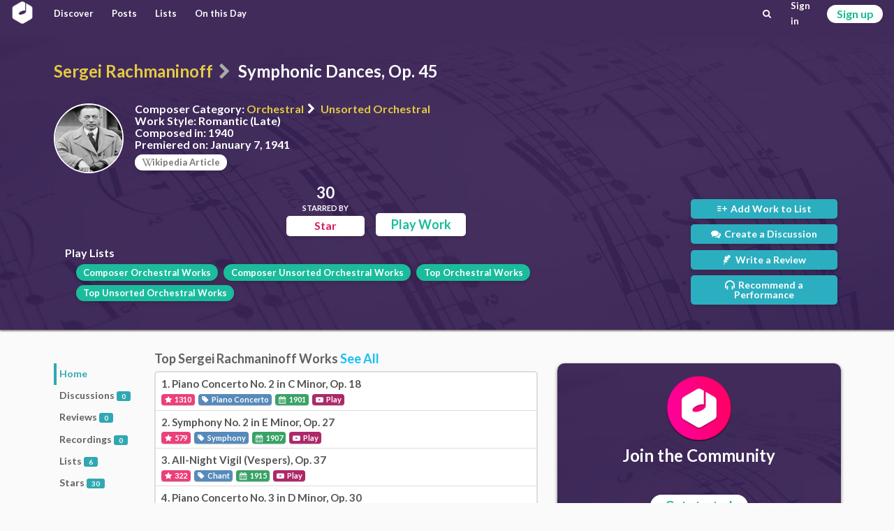

--- FILE ---
content_type: text/html; charset=utf-8
request_url: https://classicalmusiconly.com/work/sergei-rachmaninoff/symphonic-dances-op-45-q1kt
body_size: 3382
content:
<!DOCTYPE html>
<html lang="en">
  <head>
    <meta charset="UTF-8" />
    <meta name="viewport" content="width=device-width, initial-scale=1" />
    <title>Symphonic Dances, Op. 45 - Sergei Rachmaninoff - Classical Music Only</title>
    <link
      rel="icon"
      type="image/png"
      href="/static/cmo/logo/favicons/cmo_32.png"
      sizes="32x32"
    />
    <link
      rel="icon"
      type="image/png"
      href="/static/cmo/logo/favicons/cmo_192.png"
      sizes="192x192"
    />
        <link
      rel="apple-touch-icon"
      href="/static/cmo/logo/apple/cmo_120.png"
      sizes="120x120"
    />
    <link
      rel="apple-touch-icon"
      href="/static/cmo/logo/apple/cmo_152.png"
      sizes="152x152"
    />
    <link
      rel="apple-touch-icon"
      href="/static/cmo/logo/apple/cmo_180.png"
      sizes="180x180"
    />
    <link
      rel="apple-touch-icon"
      href="/static/cmo/logo/apple/cmo_167.png"
      sizes="167x167"
    />
    <link
      rel="apple-touch-icon"
      href="/static/cmo/logo/apple/cmo_57.png"
      sizes="57x57"
    />
    <link
      rel="apple-touch-icon"
      href="/static/cmo/logo/apple/cmo_60.png"
      sizes="60x60"
    />
    <link
      rel="apple-touch-icon"
      href="/static/cmo/logo/apple/cmo_72.png"
      sizes="72x72"
    />
    <link
      rel="apple-touch-icon"
      href="/static/cmo/logo/apple/cmo_76.png"
      sizes="76x76"
    />
    <link
      rel="apple-touch-icon"
      href="/static/cmo/logo/apple/cmo_114.png"
      sizes="114x114"
    />
    <link
      rel="apple-touch-icon"
      href="/static/cmo/logo/apple/cmo_144.png"
      sizes="144x144"
    />

    <meta
      property="og:title"
      content="Symphonic Dances, Op. 45 - Sergei Rachmaninoff - Classical Music Only"
    />
    <meta property="og:type" content="website" />
    <meta property="og:url" content="https://classicalmusiconly.com/work/sergei-rachmaninoff/symphonic-dances-op-45-q1kt" />
        <meta
      property="og:image"
      content="https://classicalmusiconly.com/static/cmo/pics/unsorted/card_share_1.jpg"
    />
    <meta property="og:site_name" content="Classical Music Only" />
    <meta name="twitter:card" content="summary_large_image" />
    <meta
      name="twitter:image"
      content="https://classicalmusiconly.com/static/cmo/pics/unsorted/card_share_1.jpg"
    />
    <meta name="twitter:site" content="@ClassicalMuOnly" />
    <meta
      name="twitter:title"
      content="Symphonic Dances, Op. 45 - Sergei Rachmaninoff - Classical Music Only"
    />
        
    <meta
      name="google-site-verification"
      content="tkLtTaWzmiPXnVp63YI0cCF8NJLpPOtWk5cofweTB_Y"
    />

          
    <link rel="stylesheet" href="/static/cmo/assets/app.f123c1209b74d5e58ac9.css" />
         <script>
      (function(i, s, o, g, r, a, m) {
        i["GoogleAnalyticsObject"] = r;
        (i[r] =
          i[r] ||
          function() {
            (i[r].q = i[r].q || []).push(arguments);
          }),
          (i[r].l = 1 * new Date());
        (a = s.createElement(o)), (m = s.getElementsByTagName(o)[0]);
        a.async = 1;
        a.src = g;
        m.parentNode.insertBefore(a, m);
      })(
        window,
        document,
        "script",
        "https://www.google-analytics.com/analytics.js",
        "ga"
      );

      ga("create", "UA-99124993-1", "auto");
      ga("send", "pageview");
    </script>

          </head>

  <script>
    var cmo_globals = {"is_user": false, "title": "Symphonic Dances, Op. 45 - Sergei Rachmaninoff", "url": "/work/sergei-rachmaninoff/symphonic-dances-op-45-q1kt", "csrf": "tF0gOKboDpwehQAJWFZL7YRZEqYLt3TKWOkpClMhe41PZNXvXc94Un3pc4yWfOxo"};
  </script>

  <body>
    <div id="cmo-topbar">
      <div id="vue-topbar" class="cmo-topbar-wrp"></div>
    </div>
    
<script>
var cmo_private = {"wid": "q1kt", "is_starred": false, "count": {"lists": 6, "discussions": 0, "reviews": 0, "performances": 0, "stars": 30}, "info": {"url": "/work/sergei-rachmaninoff/symphonic-dances-op-45-q1kt", "wid": "q1kt", "title": "Symphonic Dances, Op. 45", "premiered": "January 7, 1941", "published": null, "composed": "1940", "wiki": "Symphonic_Dances_(Rachmaninoff)", "style": "Romantic (Late)", "videos": [{"youtube_id": "otJmf3pyb1E", "is_full": true}, {"youtube_id": "GL9bzulhXfQ", "is_full": true}, {"youtube_id": "uq3PK-v6dyE", "is_full": true}], "genre": {"parent": {"name": "Orchestral", "slug": "orchestral"}, "child": {"name": "Unsorted Orchestral", "slug": "unsorted-orchestral"}}}, "composer": {"slug": "sergei-rachmaninoff", "info": {"url": "/composer/sergei-rachmaninoff", "full_name": "Sergei Rachmaninoff", "first_name": "Sergei", "last_name": "Rachmaninoff", "birth": "April 1, 1873 in Novgorod, Russia", "death": "March 28, 1943 in California, United States", "style": "Romantic (Late)", "wiki": "Sergei_Rachmaninoff", "tags": [{"url": "/lists/composers/style/romantic", "title": "Romantic Composers"}, {"url": "/lists/composers/birth/century/19", "title": "Born in the 19th century"}, {"url": "/lists/composers/birth/country/russia", "title": "Born in Russia"}, {"url": "/lists/composers/birth/month/4", "title": "Born in April"}, {"url": "/lists/composers/birth/year/1873", "title": "Born in 1873"}, {"url": "/lists/composers/death/century/20", "title": "Died in the 20th century"}, {"url": "/lists/composers/death/country/united-states", "title": "Died in United States"}, {"url": "/lists/composers/death/month/3", "title": "Died in March"}, {"url": "/lists/composers/death/year/1943", "title": "Died in 1943"}], "genres": [{"name": "Solo", "slug": "solo", "children": [{"name": "Piano Sonata", "slug": "piano-sonata"}]}, {"name": "Orchestral", "slug": "orchestral", "children": [{"name": "Piano Concerto", "slug": "piano-concerto"}, {"name": "Symphony", "slug": "symphony"}, {"name": "Unsorted Orchestral", "slug": "unsorted-orchestral"}, {"name": "Symphonic Poem", "slug": "symphonic-poem"}, {"name": "Lieder / Song", "slug": "lieder-songs"}, {"name": "Voice and Orchestra", "slug": "voice-and-orchestra"}]}, {"name": "Chamber Music", "slug": "chamber-music", "children": [{"name": "Piano Trio", "slug": "piano-trio"}, {"name": "Piano duet / Piano four hands", "slug": "piano-four-hands"}, {"name": "Cello Sonata", "slug": "cello-sonata"}]}, {"name": "Sacred Music", "slug": "sacred-music", "children": [{"name": "Chant", "slug": "chant"}]}], "slug": "sergei-rachmaninoff", "has_pic": true, "pic": "/static/cmo/pics/profile/composers/64x64/sergei-rachmaninoff.jpg"}, "top_works": [{"wid": "ff55", "title": "Piano Concerto No. 2 in C Minor, Op. 18", "url": "/work/sergei-rachmaninoff/piano-concerto-no-2-op-18-ff55", "stars": 1310, "composer": {"full_name": "Sergei Rachmaninoff", "slug": "sergei-rachmaninoff", "has_pic": true}, "finish_year": 1901, "genre": {"parent": {"name": "Orchestral", "slug": "orchestral"}, "child": {"name": "Piano Concerto", "slug": "piano-concerto"}}}, {"wid": "i1n7", "title": "Symphony No. 2 in E Minor, Op. 27", "url": "/work/sergei-rachmaninoff/symphony-no-2-op-27-i1n7", "stars": 579, "composer": {"full_name": "Sergei Rachmaninoff", "slug": "sergei-rachmaninoff", "has_pic": true}, "finish_year": 1907, "genre": {"parent": {"name": "Orchestral", "slug": "orchestral"}, "child": {"name": "Symphony", "slug": "symphony"}}}, {"wid": "c6f1", "title": "All-Night Vigil (Vespers), Op. 37", "url": "/work/sergei-rachmaninoff/all-night-vigil-op-37-c6f1", "stars": 322, "composer": {"full_name": "Sergei Rachmaninoff", "slug": "sergei-rachmaninoff", "has_pic": true}, "finish_year": 1915, "genre": {"parent": {"name": "Sacred Music", "slug": "sacred-music"}, "child": {"name": "Chant", "slug": "chant"}}}, {"wid": "bk5s", "title": "Piano Concerto No. 3 in D Minor, Op. 30", "url": "/work/sergei-rachmaninoff/piano-concerto-no-3-op-30-bk5s", "stars": 103, "composer": {"full_name": "Sergei Rachmaninoff", "slug": "sergei-rachmaninoff", "has_pic": true}, "finish_year": 1909, "genre": {"parent": {"name": "Orchestral", "slug": "orchestral"}, "child": {"name": "Piano Concerto", "slug": "piano-concerto"}}}, {"wid": "ih5e", "title": "14 Romances, Op. 34", "url": "/work/sergei-rachmaninoff/14-romances-op-34-ih5e", "stars": 86, "composer": {"full_name": "Sergei Rachmaninoff", "slug": "sergei-rachmaninoff", "has_pic": true}, "finish_year": 1915, "genre": {"parent": {"name": "Orchestral", "slug": "orchestral"}, "child": {"name": "Lieder / Song", "slug": "lieder-songs"}}}]}, "type_id": "home", "recent_posts": [], "top_genre_works": [{"wid": "g72z", "title": "Brandenburg Concertos, BWV 1046\u20131051", "url": "/work/johann-sebastian-bach/brandenburg-concertos-bwv-10461051-g72z", "stars": 1619, "composer": {"full_name": "Johann Sebastian Bach", "slug": "johann-sebastian-bach", "has_pic": true}, "finish_year": 1721, "genre": {"parent": {"name": "Orchestral", "slug": "orchestral"}, "child": {"name": "Unsorted Orchestral", "slug": "unsorted-orchestral"}}}, {"wid": "e6o3", "title": "The Blue Danube (An der sch\u00f6nen blauen Donau), Op. 314", "url": "/work/johann-strauss-ii/the-blue-danube-op-314-e6o3", "stars": 1253, "composer": {"full_name": "Johann Strauss II", "slug": "johann-strauss-ii", "has_pic": true}, "finish_year": 1866, "genre": {"parent": {"name": "Orchestral", "slug": "orchestral"}, "child": {"name": "Unsorted Orchestral", "slug": "unsorted-orchestral"}}}, {"wid": "p5qo", "title": "The Rite of Spring (Le Sacre du printemps)", "url": "/work/igor-stravinsky/the-rite-of-spring-p5qo", "stars": 1249, "composer": {"full_name": "Igor Stravinsky", "slug": "igor-stravinsky", "has_pic": true}, "finish_year": 1913, "genre": {"parent": {"name": "Orchestral", "slug": "orchestral"}, "child": {"name": "Unsorted Orchestral", "slug": "unsorted-orchestral"}}}, {"wid": "w3p1", "title": "The Planets, Op. 32", "url": "/work/gustav-holst/the-planets-op-32-w3p1", "stars": 1189, "composer": {"full_name": "Gustav Holst", "slug": "gustav-holst", "has_pic": true}, "finish_year": 1916, "genre": {"parent": {"name": "Orchestral", "slug": "orchestral"}, "child": {"name": "Unsorted Orchestral", "slug": "unsorted-orchestral"}}}, {"wid": "rg26", "title": "1812 Overture, Op. 49", "url": "/work/pyotr-ilyich-tchaikovsky/1812-overture-op-49-rg26", "stars": 1184, "composer": {"full_name": "Pyotr Ilyich Tchaikovsky", "slug": "pyotr-ilyich-tchaikovsky", "has_pic": true}, "finish_year": 1880, "genre": {"parent": {"name": "Orchestral", "slug": "orchestral"}, "child": {"name": "Unsorted Orchestral", "slug": "unsorted-orchestral"}}}]};
</script>


<div class="cmo-prec">
  <div class="ui container">
        <h1 class="cmo-page-header">
            <a class="item" href="/composer/sergei-rachmaninoff">Sergei Rachmaninoff</a>
      <i class="sep icon-right-open divider" aria-hidden="true"></i>
      <span class="active item">Symphonic Dances, Op. 45</span>
          </h1>





    <div class="cmo-info-wrp">
            <img class="img" src="/static/cmo/pics/profile/composers/150x150/sergei-rachmaninoff.jpg" alt="Sergei Rachmaninoff">
            <div class="txt">
        <p class="itm"><b>Composer Category:</b> <a href="/lists/works/orchestral">Orchestral</a>
          <i class="icon-right-open divider" aria-hidden="true"></i>
          <a href="/lists/works/orchestral/unsorted-orchestral">Unsorted Orchestral</a>
        </p>
        <p class="itm"><b>Work Style:</b> Romantic (Late)</p>
                <p class="itm"><b>Composed in:</b> 1940</p>
                                <p class="itm"><b>Premiered on:</b> January 7, 1941</p>
                        <div class="wiki-wrp">
          <a href="https://en.wikipedia.org/wiki/Symphonic_Dances_(Rachmaninoff)" rel="noreferrer noopener" target="_blank" class="cmo-btn grey iv r2 s1 sh1">
            <i class="icon-wk" aria-hidden="true"></i>ikipedia Article
          </a>
        </div>
              </div>
    </div>

    <div id="vue-main"></div>
  </div>
</div>

<div id="vue-body"></div>


    <div id="cmo-main-content" class="ui container">
      


    </div>

    
    <div class="ui hidden divider"></div>
    <div id="cmo-footer" class="cmo-footer">
      <div class="ilinks-wrp">
        <a class="item" href="/faq">FAQs</a>
        <a class="item" href="/legal/terms">Terms of Use</a>
        <a class="item" href="/legal/privacy">Privacy Policy</a>
        <a class="item" href="/request/features">Feature Requests</a>
        <a class="item" href="/request/works">Work Requests</a>
        <a class="item" href="/request/composers">Composer Requests</a>
        <a class="item" href="mailto:contact@classicalmusiconly.com">Contact</a>
      </div>
      <div class="social-links-wrp">
        <a
          class="item yb"
          href="https://www.youtube.com/user/ClassicalMusicOnly"
          target="_blank"
        >
          <div class="icon"><i class="icon-yb" aria-hidden="true"></i></div>
          <div class="txt">
            <div class="upper">+300K</div>
            <div class="lower">SUBSCRIBERS</div>
          </div>
        </a>
        <a
          class="item fb"
          href="https://www.facebook.com/ClassicalMusicOnly"
          target="_blank"
        >
          <div class="icon"><i class="icon-fk" aria-hidden="true"></i></div>
          <div class="txt">
            <div class="upper">+69K</div>
            <div class="lower">LIKES</div>
          </div>
        </a>
        <a
          class="item tw"
          href="https://twitter.com/ClassicalMuOnly"
          target="_blank"
        >
          <div class="icon"><i class="icon-tr" aria-hidden="true"></i></div>
          <div class="txt">
            <div class="upper">+1.7K</div>
            <div class="lower">FOLLOWERS</div>
          </div>
        </a>
        <a
          class="item is"
          href="https://www.instagram.com/ClassicalMusicOnly/"
          target="_blank"
        >
          <div class="icon"><i class="icon-is" aria-hidden="true"></i></div>
          <div class="txt">
            <div class="upper">NEW!</div>
            <div class="lower"></div>
          </div>
        </a>
      </div>
    </div>
    <script src="/static/cmo/assets/app.c74a978d60627f15294c.js"></script>
       </body>
</html>

--- FILE ---
content_type: text/css
request_url: https://classicalmusiconly.com/static/cmo/assets/app.f123c1209b74d5e58ac9.css
body_size: 30482
content:
@import url(https://fonts.googleapis.com/css?family=Lato:400,700,400italic,700italic&subset=latin);
/*!
 * # Semantic UI 2.2.10 - Reset
 * http://github.com/semantic-org/semantic-ui/
 *
 *
 * Released under the MIT license
 * http://opensource.org/licenses/MIT
 *
 */*,:after,:before{box-sizing:inherit}html{box-sizing:border-box}input[type=email],input[type=password],input[type=search],input[type=text]{-webkit-appearance:none;-moz-appearance:none}

/*! normalize.css v3.0.1 | MIT License | git.io/normalize */
/*! normalize.css v3.0.1 | MIT License | git.io/normalize */html{font-family:sans-serif;-ms-text-size-adjust:100%;-webkit-text-size-adjust:100%}article,aside,details,figcaption,figure,footer,header,hgroup,main,nav,section,summary{display:block}audio,canvas,progress,video{display:inline-block;vertical-align:baseline}audio:not([controls]){display:none;height:0}[hidden],template{display:none}a{background:transparent}a:active,a:hover{outline:0}abbr[title]{border-bottom:1px dotted}b,strong{font-weight:700}dfn{font-style:italic}h1{font-size:2em;margin:.67em 0}mark{background:#ff0;color:#000}small{font-size:80%}sub,sup{font-size:75%;line-height:0;position:relative;vertical-align:baseline}sup{top:-.5em}sub{bottom:-.25em}img{border:0}svg:not(:root){overflow:hidden}figure{margin:1em 40px}hr{height:0}pre{overflow:auto}code,kbd,pre,samp{font-family:monospace,monospace;font-size:1em}button,input,optgroup,select,textarea{color:inherit;font:inherit;margin:0}button{overflow:visible}button,select{text-transform:none}button,html input[type=button],input[type=reset],input[type=submit]{-webkit-appearance:button;cursor:pointer}button[disabled],html input[disabled]{cursor:default}button::-moz-focus-inner,input::-moz-focus-inner{border:0;padding:0}input{line-height:normal}input[type=checkbox],input[type=radio]{box-sizing:border-box;padding:0}input[type=number]::-webkit-inner-spin-button,input[type=number]::-webkit-outer-spin-button{height:auto}input[type=search]{-webkit-appearance:textfield}input[type=search]::-webkit-search-cancel-button,input[type=search]::-webkit-search-decoration{-webkit-appearance:none}fieldset{border:1px solid silver;margin:0 2px;padding:.35em .625em .75em}legend{border:0;padding:0}textarea{overflow:auto}optgroup{font-weight:700}table{border-collapse:collapse;border-spacing:0}td,th{padding:0}


/*!
 * # Semantic UI 2.2.10 - Site
 * http://github.com/semantic-org/semantic-ui/
 *
 *
 * Released under the MIT license
 * http://opensource.org/licenses/MIT
 *
 */body,html{height:100%}html{font-size:14px}body{margin:0;overflow-x:hidden;min-width:320px;background:#fff;font-size:14px;line-height:1.4285em;color:rgba(0,0,0,.87);font-smoothing:antialiased}body,h1,h2,h3,h4,h5{padding:0;font-family:Lato,Helvetica Neue,Arial,Helvetica,sans-serif}h1,h2,h3,h4,h5{line-height:1.28571429em;margin:calc(2rem - .14286em) 0 1rem;font-weight:700}h1{min-height:1rem;font-size:2rem}h2{font-size:1.71428571rem}h3{font-size:1.28571429rem}h4{font-size:1.07142857rem}h5{font-size:1rem}h1:first-child,h2:first-child,h3:first-child,h4:first-child,h5:first-child{margin-top:0}h1:last-child,h2:last-child,h3:last-child,h4:last-child,h5:last-child{margin-bottom:0}p{margin:0 0 1em;line-height:1.4285em}p:first-child{margin-top:0}p:last-child{margin-bottom:0}a{color:#4183c4}a:hover{color:#1e70bf;text-decoration:none}::-webkit-selection{background-color:#cce2ff;color:rgba(0,0,0,.87)}::-moz-selection{background-color:#cce2ff;color:rgba(0,0,0,.87)}::selection{background-color:#cce2ff;color:rgba(0,0,0,.87)}input::-webkit-selection,textarea::-webkit-selection{background-color:hsla(0,0%,39.2%,.4);color:rgba(0,0,0,.87)}input::-moz-selection,textarea::-moz-selection{background-color:hsla(0,0%,39.2%,.4);color:rgba(0,0,0,.87)}input::selection,textarea::selection{background-color:hsla(0,0%,39.2%,.4);color:rgba(0,0,0,.87)}

/*!
 * # Semantic UI 2.2.10 - Container
 * http://github.com/semantic-org/semantic-ui/
 *
 *
 * Released under the MIT license
 * http://opensource.org/licenses/MIT
 *
 */.ui.container{display:block;max-width:100%!important}@media only screen and (max-width:767px){.ui.container{margin-left:.5em!important;margin-right:.5em!important}.ui.container,.ui.grid.container,.ui.relaxed.grid.container,.ui.very.relaxed.grid.container{width:auto!important}}@media only screen and (min-width:768px) and (max-width:991px){.ui.container{width:723px;margin-left:auto!important;margin-right:auto!important}.ui.grid.container{width:calc(723px + 2rem)!important}.ui.relaxed.grid.container{width:calc(723px + 3rem)!important}.ui.very.relaxed.grid.container{width:calc(723px + 5rem)!important}}@media only screen and (min-width:992px) and (max-width:1199px){.ui.container{width:933px;margin-left:auto!important;margin-right:auto!important}.ui.grid.container{width:calc(933px + 2rem)!important}.ui.relaxed.grid.container{width:calc(933px + 3rem)!important}.ui.very.relaxed.grid.container{width:calc(933px + 5rem)!important}}@media only screen and (min-width:1200px){.ui.container{width:1127px;margin-left:auto!important;margin-right:auto!important}.ui.grid.container{width:calc(1127px + 2rem)!important}.ui.relaxed.grid.container{width:calc(1127px + 3rem)!important}.ui.very.relaxed.grid.container{width:calc(1127px + 5rem)!important}}.ui.text.container{font-family:Lato,Helvetica Neue,Arial,Helvetica,sans-serif;max-width:700px!important;line-height:1.5;font-size:1.14285714rem}.ui.fluid.container{width:100%}.ui[class*="left aligned"].container{text-align:left}.ui[class*="center aligned"].container{text-align:center}.ui[class*="right aligned"].container{text-align:right}.ui.justified.container{text-align:justify;-webkit-hyphens:auto;-ms-hyphens:auto;hyphens:auto}

/*!
 * # Semantic UI 2.2.10 - Grid
 * http://github.com/semantic-org/semantic-ui/
 *
 *
 * Released under the MIT license
 * http://opensource.org/licenses/MIT
 *
 */.ui.grid{display:-webkit-box;display:-ms-flexbox;display:flex;-webkit-box-orient:horizontal;-webkit-box-direction:normal;-ms-flex-direction:row;flex-direction:row;-ms-flex-wrap:wrap;flex-wrap:wrap;-webkit-box-align:stretch;-ms-flex-align:stretch;align-items:stretch;padding:0;margin:-1rem}.ui.relaxed.grid{margin-left:-1.5rem;margin-right:-1.5rem}.ui[class*="very relaxed"].grid{margin-left:-2.5rem;margin-right:-2.5rem}.ui.grid+.grid{margin-top:1rem}.ui.grid>.column:not(.row),.ui.grid>.row>.column{position:relative;display:inline-block;width:6.25%;padding-left:1rem;padding-right:1rem;vertical-align:top}.ui.grid>*{padding-left:1rem;padding-right:1rem}.ui.grid>.row{position:relative;display:-webkit-box;display:-ms-flexbox;display:flex;-webkit-box-orient:horizontal;-webkit-box-direction:normal;-ms-flex-direction:row;flex-direction:row;-ms-flex-wrap:wrap;flex-wrap:wrap;-webkit-box-pack:inherit;-ms-flex-pack:inherit;justify-content:inherit;-webkit-box-align:stretch;-ms-flex-align:stretch;align-items:stretch;width:100%!important;padding:1rem 0}.ui.grid>.column:not(.row){padding-top:1rem;padding-bottom:1rem}.ui.grid>.row>.column{margin-top:0;margin-bottom:0}.ui.grid>.row>.column>img,.ui.grid>.row>img{max-width:100%}.ui.grid>.ui.grid:first-child{margin-top:0}.ui.grid>.ui.grid:last-child{margin-bottom:0}.ui.aligned.grid .column>.segment:not(.compact):not(.attached),.ui.grid .aligned.row>.column>.segment:not(.compact):not(.attached){width:100%}.ui.grid .row+.ui.divider{-webkit-box-flex:1;-ms-flex-positive:1;flex-grow:1;margin:1rem}.ui.grid .column+.ui.vertical.divider{height:calc(50% - 1rem)}.ui.grid>.column:last-child>.horizontal.segment,.ui.grid>.row>.column:last-child>.horizontal.segment{box-shadow:none}@media only screen and (max-width:767px){.ui.page.grid{width:auto;padding-left:0;padding-right:0;margin-left:0;margin-right:0}}@media only screen and (min-width:768px) and (max-width:991px){.ui.page.grid{width:auto;margin-left:0;margin-right:0;padding-left:2em;padding-right:2em}}@media only screen and (min-width:992px) and (max-width:1199px){.ui.page.grid{width:auto;margin-left:0;margin-right:0;padding-left:3%;padding-right:3%}}@media only screen and (min-width:1200px) and (max-width:1919px){.ui.page.grid{width:auto;margin-left:0;margin-right:0;padding-left:15%;padding-right:15%}}@media only screen and (min-width:1920px){.ui.page.grid{width:auto;margin-left:0;margin-right:0;padding-left:23%;padding-right:23%}}.ui.grid>.column:only-child,.ui.grid>.row>.column:only-child,.ui[class*="one column"].grid>.column:not(.row),.ui[class*="one column"].grid>.row>.column{width:100%}.ui[class*="two column"].grid>.column:not(.row),.ui[class*="two column"].grid>.row>.column{width:50%}.ui[class*="three column"].grid>.column:not(.row),.ui[class*="three column"].grid>.row>.column{width:33.33333333%}.ui[class*="four column"].grid>.column:not(.row),.ui[class*="four column"].grid>.row>.column{width:25%}.ui[class*="five column"].grid>.column:not(.row),.ui[class*="five column"].grid>.row>.column{width:20%}.ui[class*="six column"].grid>.column:not(.row),.ui[class*="six column"].grid>.row>.column{width:16.66666667%}.ui[class*="seven column"].grid>.column:not(.row),.ui[class*="seven column"].grid>.row>.column{width:14.28571429%}.ui[class*="eight column"].grid>.column:not(.row),.ui[class*="eight column"].grid>.row>.column{width:12.5%}.ui[class*="nine column"].grid>.column:not(.row),.ui[class*="nine column"].grid>.row>.column{width:11.11111111%}.ui[class*="ten column"].grid>.column:not(.row),.ui[class*="ten column"].grid>.row>.column{width:10%}.ui[class*="eleven column"].grid>.column:not(.row),.ui[class*="eleven column"].grid>.row>.column{width:9.09090909%}.ui[class*="twelve column"].grid>.column:not(.row),.ui[class*="twelve column"].grid>.row>.column{width:8.33333333%}.ui[class*="thirteen column"].grid>.column:not(.row),.ui[class*="thirteen column"].grid>.row>.column{width:7.69230769%}.ui[class*="fourteen column"].grid>.column:not(.row),.ui[class*="fourteen column"].grid>.row>.column{width:7.14285714%}.ui[class*="fifteen column"].grid>.column:not(.row),.ui[class*="fifteen column"].grid>.row>.column{width:6.66666667%}.ui[class*="sixteen column"].grid>.column:not(.row),.ui[class*="sixteen column"].grid>.row>.column{width:6.25%}.ui.grid>[class*="one column"].row>.column{width:100%!important}.ui.grid>[class*="two column"].row>.column{width:50%!important}.ui.grid>[class*="three column"].row>.column{width:33.33333333%!important}.ui.grid>[class*="four column"].row>.column{width:25%!important}.ui.grid>[class*="five column"].row>.column{width:20%!important}.ui.grid>[class*="six column"].row>.column{width:16.66666667%!important}.ui.grid>[class*="seven column"].row>.column{width:14.28571429%!important}.ui.grid>[class*="eight column"].row>.column{width:12.5%!important}.ui.grid>[class*="nine column"].row>.column{width:11.11111111%!important}.ui.grid>[class*="ten column"].row>.column{width:10%!important}.ui.grid>[class*="eleven column"].row>.column{width:9.09090909%!important}.ui.grid>[class*="twelve column"].row>.column{width:8.33333333%!important}.ui.grid>[class*="thirteen column"].row>.column{width:7.69230769%!important}.ui.grid>[class*="fourteen column"].row>.column{width:7.14285714%!important}.ui.grid>[class*="fifteen column"].row>.column{width:6.66666667%!important}.ui.grid>[class*="sixteen column"].row>.column{width:6.25%!important}.ui.celled.page.grid{box-shadow:none}.ui.column.grid>[class*="one wide"].column,.ui.grid>.column.row>[class*="one wide"].column,.ui.grid>.row>[class*="one wide"].column,.ui.grid>[class*="one wide"].column{width:6.25%!important}.ui.column.grid>[class*="two wide"].column,.ui.grid>.column.row>[class*="two wide"].column,.ui.grid>.row>[class*="two wide"].column,.ui.grid>[class*="two wide"].column{width:12.5%!important}.ui.column.grid>[class*="three wide"].column,.ui.grid>.column.row>[class*="three wide"].column,.ui.grid>.row>[class*="three wide"].column,.ui.grid>[class*="three wide"].column{width:18.75%!important}.ui.column.grid>[class*="four wide"].column,.ui.grid>.column.row>[class*="four wide"].column,.ui.grid>.row>[class*="four wide"].column,.ui.grid>[class*="four wide"].column{width:25%!important}.ui.column.grid>[class*="five wide"].column,.ui.grid>.column.row>[class*="five wide"].column,.ui.grid>.row>[class*="five wide"].column,.ui.grid>[class*="five wide"].column{width:31.25%!important}.ui.column.grid>[class*="six wide"].column,.ui.grid>.column.row>[class*="six wide"].column,.ui.grid>.row>[class*="six wide"].column,.ui.grid>[class*="six wide"].column{width:37.5%!important}.ui.column.grid>[class*="seven wide"].column,.ui.grid>.column.row>[class*="seven wide"].column,.ui.grid>.row>[class*="seven wide"].column,.ui.grid>[class*="seven wide"].column{width:43.75%!important}.ui.column.grid>[class*="eight wide"].column,.ui.grid>.column.row>[class*="eight wide"].column,.ui.grid>.row>[class*="eight wide"].column,.ui.grid>[class*="eight wide"].column{width:50%!important}.ui.column.grid>[class*="nine wide"].column,.ui.grid>.column.row>[class*="nine wide"].column,.ui.grid>.row>[class*="nine wide"].column,.ui.grid>[class*="nine wide"].column{width:56.25%!important}.ui.column.grid>[class*="ten wide"].column,.ui.grid>.column.row>[class*="ten wide"].column,.ui.grid>.row>[class*="ten wide"].column,.ui.grid>[class*="ten wide"].column{width:62.5%!important}.ui.column.grid>[class*="eleven wide"].column,.ui.grid>.column.row>[class*="eleven wide"].column,.ui.grid>.row>[class*="eleven wide"].column,.ui.grid>[class*="eleven wide"].column{width:68.75%!important}.ui.column.grid>[class*="twelve wide"].column,.ui.grid>.column.row>[class*="twelve wide"].column,.ui.grid>.row>[class*="twelve wide"].column,.ui.grid>[class*="twelve wide"].column{width:75%!important}.ui.column.grid>[class*="thirteen wide"].column,.ui.grid>.column.row>[class*="thirteen wide"].column,.ui.grid>.row>[class*="thirteen wide"].column,.ui.grid>[class*="thirteen wide"].column{width:81.25%!important}.ui.column.grid>[class*="fourteen wide"].column,.ui.grid>.column.row>[class*="fourteen wide"].column,.ui.grid>.row>[class*="fourteen wide"].column,.ui.grid>[class*="fourteen wide"].column{width:87.5%!important}.ui.column.grid>[class*="fifteen wide"].column,.ui.grid>.column.row>[class*="fifteen wide"].column,.ui.grid>.row>[class*="fifteen wide"].column,.ui.grid>[class*="fifteen wide"].column{width:93.75%!important}.ui.column.grid>[class*="sixteen wide"].column,.ui.grid>.column.row>[class*="sixteen wide"].column,.ui.grid>.row>[class*="sixteen wide"].column,.ui.grid>[class*="sixteen wide"].column{width:100%!important}@media only screen and (min-width:320px) and (max-width:767px){.ui.column.grid>[class*="one wide mobile"].column,.ui.grid>.column.row>[class*="one wide mobile"].column,.ui.grid>.row>[class*="one wide mobile"].column,.ui.grid>[class*="one wide mobile"].column{width:6.25%!important}.ui.column.grid>[class*="two wide mobile"].column,.ui.grid>.column.row>[class*="two wide mobile"].column,.ui.grid>.row>[class*="two wide mobile"].column,.ui.grid>[class*="two wide mobile"].column{width:12.5%!important}.ui.column.grid>[class*="three wide mobile"].column,.ui.grid>.column.row>[class*="three wide mobile"].column,.ui.grid>.row>[class*="three wide mobile"].column,.ui.grid>[class*="three wide mobile"].column{width:18.75%!important}.ui.column.grid>[class*="four wide mobile"].column,.ui.grid>.column.row>[class*="four wide mobile"].column,.ui.grid>.row>[class*="four wide mobile"].column,.ui.grid>[class*="four wide mobile"].column{width:25%!important}.ui.column.grid>[class*="five wide mobile"].column,.ui.grid>.column.row>[class*="five wide mobile"].column,.ui.grid>.row>[class*="five wide mobile"].column,.ui.grid>[class*="five wide mobile"].column{width:31.25%!important}.ui.column.grid>[class*="six wide mobile"].column,.ui.grid>.column.row>[class*="six wide mobile"].column,.ui.grid>.row>[class*="six wide mobile"].column,.ui.grid>[class*="six wide mobile"].column{width:37.5%!important}.ui.column.grid>[class*="seven wide mobile"].column,.ui.grid>.column.row>[class*="seven wide mobile"].column,.ui.grid>.row>[class*="seven wide mobile"].column,.ui.grid>[class*="seven wide mobile"].column{width:43.75%!important}.ui.column.grid>[class*="eight wide mobile"].column,.ui.grid>.column.row>[class*="eight wide mobile"].column,.ui.grid>.row>[class*="eight wide mobile"].column,.ui.grid>[class*="eight wide mobile"].column{width:50%!important}.ui.column.grid>[class*="nine wide mobile"].column,.ui.grid>.column.row>[class*="nine wide mobile"].column,.ui.grid>.row>[class*="nine wide mobile"].column,.ui.grid>[class*="nine wide mobile"].column{width:56.25%!important}.ui.column.grid>[class*="ten wide mobile"].column,.ui.grid>.column.row>[class*="ten wide mobile"].column,.ui.grid>.row>[class*="ten wide mobile"].column,.ui.grid>[class*="ten wide mobile"].column{width:62.5%!important}.ui.column.grid>[class*="eleven wide mobile"].column,.ui.grid>.column.row>[class*="eleven wide mobile"].column,.ui.grid>.row>[class*="eleven wide mobile"].column,.ui.grid>[class*="eleven wide mobile"].column{width:68.75%!important}.ui.column.grid>[class*="twelve wide mobile"].column,.ui.grid>.column.row>[class*="twelve wide mobile"].column,.ui.grid>.row>[class*="twelve wide mobile"].column,.ui.grid>[class*="twelve wide mobile"].column{width:75%!important}.ui.column.grid>[class*="thirteen wide mobile"].column,.ui.grid>.column.row>[class*="thirteen wide mobile"].column,.ui.grid>.row>[class*="thirteen wide mobile"].column,.ui.grid>[class*="thirteen wide mobile"].column{width:81.25%!important}.ui.column.grid>[class*="fourteen wide mobile"].column,.ui.grid>.column.row>[class*="fourteen wide mobile"].column,.ui.grid>.row>[class*="fourteen wide mobile"].column,.ui.grid>[class*="fourteen wide mobile"].column{width:87.5%!important}.ui.column.grid>[class*="fifteen wide mobile"].column,.ui.grid>.column.row>[class*="fifteen wide mobile"].column,.ui.grid>.row>[class*="fifteen wide mobile"].column,.ui.grid>[class*="fifteen wide mobile"].column{width:93.75%!important}.ui.column.grid>[class*="sixteen wide mobile"].column,.ui.grid>.column.row>[class*="sixteen wide mobile"].column,.ui.grid>.row>[class*="sixteen wide mobile"].column,.ui.grid>[class*="sixteen wide mobile"].column{width:100%!important}}@media only screen and (min-width:768px) and (max-width:991px){.ui.column.grid>[class*="one wide tablet"].column,.ui.grid>.column.row>[class*="one wide tablet"].column,.ui.grid>.row>[class*="one wide tablet"].column,.ui.grid>[class*="one wide tablet"].column{width:6.25%!important}.ui.column.grid>[class*="two wide tablet"].column,.ui.grid>.column.row>[class*="two wide tablet"].column,.ui.grid>.row>[class*="two wide tablet"].column,.ui.grid>[class*="two wide tablet"].column{width:12.5%!important}.ui.column.grid>[class*="three wide tablet"].column,.ui.grid>.column.row>[class*="three wide tablet"].column,.ui.grid>.row>[class*="three wide tablet"].column,.ui.grid>[class*="three wide tablet"].column{width:18.75%!important}.ui.column.grid>[class*="four wide tablet"].column,.ui.grid>.column.row>[class*="four wide tablet"].column,.ui.grid>.row>[class*="four wide tablet"].column,.ui.grid>[class*="four wide tablet"].column{width:25%!important}.ui.column.grid>[class*="five wide tablet"].column,.ui.grid>.column.row>[class*="five wide tablet"].column,.ui.grid>.row>[class*="five wide tablet"].column,.ui.grid>[class*="five wide tablet"].column{width:31.25%!important}.ui.column.grid>[class*="six wide tablet"].column,.ui.grid>.column.row>[class*="six wide tablet"].column,.ui.grid>.row>[class*="six wide tablet"].column,.ui.grid>[class*="six wide tablet"].column{width:37.5%!important}.ui.column.grid>[class*="seven wide tablet"].column,.ui.grid>.column.row>[class*="seven wide tablet"].column,.ui.grid>.row>[class*="seven wide tablet"].column,.ui.grid>[class*="seven wide tablet"].column{width:43.75%!important}.ui.column.grid>[class*="eight wide tablet"].column,.ui.grid>.column.row>[class*="eight wide tablet"].column,.ui.grid>.row>[class*="eight wide tablet"].column,.ui.grid>[class*="eight wide tablet"].column{width:50%!important}.ui.column.grid>[class*="nine wide tablet"].column,.ui.grid>.column.row>[class*="nine wide tablet"].column,.ui.grid>.row>[class*="nine wide tablet"].column,.ui.grid>[class*="nine wide tablet"].column{width:56.25%!important}.ui.column.grid>[class*="ten wide tablet"].column,.ui.grid>.column.row>[class*="ten wide tablet"].column,.ui.grid>.row>[class*="ten wide tablet"].column,.ui.grid>[class*="ten wide tablet"].column{width:62.5%!important}.ui.column.grid>[class*="eleven wide tablet"].column,.ui.grid>.column.row>[class*="eleven wide tablet"].column,.ui.grid>.row>[class*="eleven wide tablet"].column,.ui.grid>[class*="eleven wide tablet"].column{width:68.75%!important}.ui.column.grid>[class*="twelve wide tablet"].column,.ui.grid>.column.row>[class*="twelve wide tablet"].column,.ui.grid>.row>[class*="twelve wide tablet"].column,.ui.grid>[class*="twelve wide tablet"].column{width:75%!important}.ui.column.grid>[class*="thirteen wide tablet"].column,.ui.grid>.column.row>[class*="thirteen wide tablet"].column,.ui.grid>.row>[class*="thirteen wide tablet"].column,.ui.grid>[class*="thirteen wide tablet"].column{width:81.25%!important}.ui.column.grid>[class*="fourteen wide tablet"].column,.ui.grid>.column.row>[class*="fourteen wide tablet"].column,.ui.grid>.row>[class*="fourteen wide tablet"].column,.ui.grid>[class*="fourteen wide tablet"].column{width:87.5%!important}.ui.column.grid>[class*="fifteen wide tablet"].column,.ui.grid>.column.row>[class*="fifteen wide tablet"].column,.ui.grid>.row>[class*="fifteen wide tablet"].column,.ui.grid>[class*="fifteen wide tablet"].column{width:93.75%!important}.ui.column.grid>[class*="sixteen wide tablet"].column,.ui.grid>.column.row>[class*="sixteen wide tablet"].column,.ui.grid>.row>[class*="sixteen wide tablet"].column,.ui.grid>[class*="sixteen wide tablet"].column{width:100%!important}}@media only screen and (min-width:992px){.ui.column.grid>[class*="one wide computer"].column,.ui.grid>.column.row>[class*="one wide computer"].column,.ui.grid>.row>[class*="one wide computer"].column,.ui.grid>[class*="one wide computer"].column{width:6.25%!important}.ui.column.grid>[class*="two wide computer"].column,.ui.grid>.column.row>[class*="two wide computer"].column,.ui.grid>.row>[class*="two wide computer"].column,.ui.grid>[class*="two wide computer"].column{width:12.5%!important}.ui.column.grid>[class*="three wide computer"].column,.ui.grid>.column.row>[class*="three wide computer"].column,.ui.grid>.row>[class*="three wide computer"].column,.ui.grid>[class*="three wide computer"].column{width:18.75%!important}.ui.column.grid>[class*="four wide computer"].column,.ui.grid>.column.row>[class*="four wide computer"].column,.ui.grid>.row>[class*="four wide computer"].column,.ui.grid>[class*="four wide computer"].column{width:25%!important}.ui.column.grid>[class*="five wide computer"].column,.ui.grid>.column.row>[class*="five wide computer"].column,.ui.grid>.row>[class*="five wide computer"].column,.ui.grid>[class*="five wide computer"].column{width:31.25%!important}.ui.column.grid>[class*="six wide computer"].column,.ui.grid>.column.row>[class*="six wide computer"].column,.ui.grid>.row>[class*="six wide computer"].column,.ui.grid>[class*="six wide computer"].column{width:37.5%!important}.ui.column.grid>[class*="seven wide computer"].column,.ui.grid>.column.row>[class*="seven wide computer"].column,.ui.grid>.row>[class*="seven wide computer"].column,.ui.grid>[class*="seven wide computer"].column{width:43.75%!important}.ui.column.grid>[class*="eight wide computer"].column,.ui.grid>.column.row>[class*="eight wide computer"].column,.ui.grid>.row>[class*="eight wide computer"].column,.ui.grid>[class*="eight wide computer"].column{width:50%!important}.ui.column.grid>[class*="nine wide computer"].column,.ui.grid>.column.row>[class*="nine wide computer"].column,.ui.grid>.row>[class*="nine wide computer"].column,.ui.grid>[class*="nine wide computer"].column{width:56.25%!important}.ui.column.grid>[class*="ten wide computer"].column,.ui.grid>.column.row>[class*="ten wide computer"].column,.ui.grid>.row>[class*="ten wide computer"].column,.ui.grid>[class*="ten wide computer"].column{width:62.5%!important}.ui.column.grid>[class*="eleven wide computer"].column,.ui.grid>.column.row>[class*="eleven wide computer"].column,.ui.grid>.row>[class*="eleven wide computer"].column,.ui.grid>[class*="eleven wide computer"].column{width:68.75%!important}.ui.column.grid>[class*="twelve wide computer"].column,.ui.grid>.column.row>[class*="twelve wide computer"].column,.ui.grid>.row>[class*="twelve wide computer"].column,.ui.grid>[class*="twelve wide computer"].column{width:75%!important}.ui.column.grid>[class*="thirteen wide computer"].column,.ui.grid>.column.row>[class*="thirteen wide computer"].column,.ui.grid>.row>[class*="thirteen wide computer"].column,.ui.grid>[class*="thirteen wide computer"].column{width:81.25%!important}.ui.column.grid>[class*="fourteen wide computer"].column,.ui.grid>.column.row>[class*="fourteen wide computer"].column,.ui.grid>.row>[class*="fourteen wide computer"].column,.ui.grid>[class*="fourteen wide computer"].column{width:87.5%!important}.ui.column.grid>[class*="fifteen wide computer"].column,.ui.grid>.column.row>[class*="fifteen wide computer"].column,.ui.grid>.row>[class*="fifteen wide computer"].column,.ui.grid>[class*="fifteen wide computer"].column{width:93.75%!important}.ui.column.grid>[class*="sixteen wide computer"].column,.ui.grid>.column.row>[class*="sixteen wide computer"].column,.ui.grid>.row>[class*="sixteen wide computer"].column,.ui.grid>[class*="sixteen wide computer"].column{width:100%!important}}@media only screen and (min-width:1200px) and (max-width:1919px){.ui.column.grid>[class*="one wide large screen"].column,.ui.grid>.column.row>[class*="one wide large screen"].column,.ui.grid>.row>[class*="one wide large screen"].column,.ui.grid>[class*="one wide large screen"].column{width:6.25%!important}.ui.column.grid>[class*="two wide large screen"].column,.ui.grid>.column.row>[class*="two wide large screen"].column,.ui.grid>.row>[class*="two wide large screen"].column,.ui.grid>[class*="two wide large screen"].column{width:12.5%!important}.ui.column.grid>[class*="three wide large screen"].column,.ui.grid>.column.row>[class*="three wide large screen"].column,.ui.grid>.row>[class*="three wide large screen"].column,.ui.grid>[class*="three wide large screen"].column{width:18.75%!important}.ui.column.grid>[class*="four wide large screen"].column,.ui.grid>.column.row>[class*="four wide large screen"].column,.ui.grid>.row>[class*="four wide large screen"].column,.ui.grid>[class*="four wide large screen"].column{width:25%!important}.ui.column.grid>[class*="five wide large screen"].column,.ui.grid>.column.row>[class*="five wide large screen"].column,.ui.grid>.row>[class*="five wide large screen"].column,.ui.grid>[class*="five wide large screen"].column{width:31.25%!important}.ui.column.grid>[class*="six wide large screen"].column,.ui.grid>.column.row>[class*="six wide large screen"].column,.ui.grid>.row>[class*="six wide large screen"].column,.ui.grid>[class*="six wide large screen"].column{width:37.5%!important}.ui.column.grid>[class*="seven wide large screen"].column,.ui.grid>.column.row>[class*="seven wide large screen"].column,.ui.grid>.row>[class*="seven wide large screen"].column,.ui.grid>[class*="seven wide large screen"].column{width:43.75%!important}.ui.column.grid>[class*="eight wide large screen"].column,.ui.grid>.column.row>[class*="eight wide large screen"].column,.ui.grid>.row>[class*="eight wide large screen"].column,.ui.grid>[class*="eight wide large screen"].column{width:50%!important}.ui.column.grid>[class*="nine wide large screen"].column,.ui.grid>.column.row>[class*="nine wide large screen"].column,.ui.grid>.row>[class*="nine wide large screen"].column,.ui.grid>[class*="nine wide large screen"].column{width:56.25%!important}.ui.column.grid>[class*="ten wide large screen"].column,.ui.grid>.column.row>[class*="ten wide large screen"].column,.ui.grid>.row>[class*="ten wide large screen"].column,.ui.grid>[class*="ten wide large screen"].column{width:62.5%!important}.ui.column.grid>[class*="eleven wide large screen"].column,.ui.grid>.column.row>[class*="eleven wide large screen"].column,.ui.grid>.row>[class*="eleven wide large screen"].column,.ui.grid>[class*="eleven wide large screen"].column{width:68.75%!important}.ui.column.grid>[class*="twelve wide large screen"].column,.ui.grid>.column.row>[class*="twelve wide large screen"].column,.ui.grid>.row>[class*="twelve wide large screen"].column,.ui.grid>[class*="twelve wide large screen"].column{width:75%!important}.ui.column.grid>[class*="thirteen wide large screen"].column,.ui.grid>.column.row>[class*="thirteen wide large screen"].column,.ui.grid>.row>[class*="thirteen wide large screen"].column,.ui.grid>[class*="thirteen wide large screen"].column{width:81.25%!important}.ui.column.grid>[class*="fourteen wide large screen"].column,.ui.grid>.column.row>[class*="fourteen wide large screen"].column,.ui.grid>.row>[class*="fourteen wide large screen"].column,.ui.grid>[class*="fourteen wide large screen"].column{width:87.5%!important}.ui.column.grid>[class*="fifteen wide large screen"].column,.ui.grid>.column.row>[class*="fifteen wide large screen"].column,.ui.grid>.row>[class*="fifteen wide large screen"].column,.ui.grid>[class*="fifteen wide large screen"].column{width:93.75%!important}.ui.column.grid>[class*="sixteen wide large screen"].column,.ui.grid>.column.row>[class*="sixteen wide large screen"].column,.ui.grid>.row>[class*="sixteen wide large screen"].column,.ui.grid>[class*="sixteen wide large screen"].column{width:100%!important}}@media only screen and (min-width:1920px){.ui.column.grid>[class*="one wide widescreen"].column,.ui.grid>.column.row>[class*="one wide widescreen"].column,.ui.grid>.row>[class*="one wide widescreen"].column,.ui.grid>[class*="one wide widescreen"].column{width:6.25%!important}.ui.column.grid>[class*="two wide widescreen"].column,.ui.grid>.column.row>[class*="two wide widescreen"].column,.ui.grid>.row>[class*="two wide widescreen"].column,.ui.grid>[class*="two wide widescreen"].column{width:12.5%!important}.ui.column.grid>[class*="three wide widescreen"].column,.ui.grid>.column.row>[class*="three wide widescreen"].column,.ui.grid>.row>[class*="three wide widescreen"].column,.ui.grid>[class*="three wide widescreen"].column{width:18.75%!important}.ui.column.grid>[class*="four wide widescreen"].column,.ui.grid>.column.row>[class*="four wide widescreen"].column,.ui.grid>.row>[class*="four wide widescreen"].column,.ui.grid>[class*="four wide widescreen"].column{width:25%!important}.ui.column.grid>[class*="five wide widescreen"].column,.ui.grid>.column.row>[class*="five wide widescreen"].column,.ui.grid>.row>[class*="five wide widescreen"].column,.ui.grid>[class*="five wide widescreen"].column{width:31.25%!important}.ui.column.grid>[class*="six wide widescreen"].column,.ui.grid>.column.row>[class*="six wide widescreen"].column,.ui.grid>.row>[class*="six wide widescreen"].column,.ui.grid>[class*="six wide widescreen"].column{width:37.5%!important}.ui.column.grid>[class*="seven wide widescreen"].column,.ui.grid>.column.row>[class*="seven wide widescreen"].column,.ui.grid>.row>[class*="seven wide widescreen"].column,.ui.grid>[class*="seven wide widescreen"].column{width:43.75%!important}.ui.column.grid>[class*="eight wide widescreen"].column,.ui.grid>.column.row>[class*="eight wide widescreen"].column,.ui.grid>.row>[class*="eight wide widescreen"].column,.ui.grid>[class*="eight wide widescreen"].column{width:50%!important}.ui.column.grid>[class*="nine wide widescreen"].column,.ui.grid>.column.row>[class*="nine wide widescreen"].column,.ui.grid>.row>[class*="nine wide widescreen"].column,.ui.grid>[class*="nine wide widescreen"].column{width:56.25%!important}.ui.column.grid>[class*="ten wide widescreen"].column,.ui.grid>.column.row>[class*="ten wide widescreen"].column,.ui.grid>.row>[class*="ten wide widescreen"].column,.ui.grid>[class*="ten wide widescreen"].column{width:62.5%!important}.ui.column.grid>[class*="eleven wide widescreen"].column,.ui.grid>.column.row>[class*="eleven wide widescreen"].column,.ui.grid>.row>[class*="eleven wide widescreen"].column,.ui.grid>[class*="eleven wide widescreen"].column{width:68.75%!important}.ui.column.grid>[class*="twelve wide widescreen"].column,.ui.grid>.column.row>[class*="twelve wide widescreen"].column,.ui.grid>.row>[class*="twelve wide widescreen"].column,.ui.grid>[class*="twelve wide widescreen"].column{width:75%!important}.ui.column.grid>[class*="thirteen wide widescreen"].column,.ui.grid>.column.row>[class*="thirteen wide widescreen"].column,.ui.grid>.row>[class*="thirteen wide widescreen"].column,.ui.grid>[class*="thirteen wide widescreen"].column{width:81.25%!important}.ui.column.grid>[class*="fourteen wide widescreen"].column,.ui.grid>.column.row>[class*="fourteen wide widescreen"].column,.ui.grid>.row>[class*="fourteen wide widescreen"].column,.ui.grid>[class*="fourteen wide widescreen"].column{width:87.5%!important}.ui.column.grid>[class*="fifteen wide widescreen"].column,.ui.grid>.column.row>[class*="fifteen wide widescreen"].column,.ui.grid>.row>[class*="fifteen wide widescreen"].column,.ui.grid>[class*="fifteen wide widescreen"].column{width:93.75%!important}.ui.column.grid>[class*="sixteen wide widescreen"].column,.ui.grid>.column.row>[class*="sixteen wide widescreen"].column,.ui.grid>.row>[class*="sixteen wide widescreen"].column,.ui.grid>[class*="sixteen wide widescreen"].column{width:100%!important}}.ui.centered.grid,.ui.centered.grid>.row,.ui.grid>.centered.row{text-align:center;-webkit-box-pack:center;-ms-flex-pack:center;justify-content:center}.ui.centered.grid>.column:not(.aligned):not(.justified):not(.row),.ui.centered.grid>.row>.column:not(.aligned):not(.justified),.ui.grid .centered.row>.column:not(.aligned):not(.justified){text-align:left}.ui.grid>.centered.column,.ui.grid>.row>.centered.column{display:block;margin-left:auto;margin-right:auto}.ui.grid>.relaxed.row>.column,.ui.relaxed.grid>.column:not(.row),.ui.relaxed.grid>.row>.column{padding-left:1.5rem;padding-right:1.5rem}.ui.grid>[class*="very relaxed"].row>.column,.ui[class*="very relaxed"].grid>.column:not(.row),.ui[class*="very relaxed"].grid>.row>.column{padding-left:2.5rem;padding-right:2.5rem}.ui.grid .relaxed.row+.ui.divider,.ui.relaxed.grid .row+.ui.divider{margin-left:1.5rem;margin-right:1.5rem}.ui.grid [class*="very relaxed"].row+.ui.divider,.ui[class*="very relaxed"].grid .row+.ui.divider{margin-left:2.5rem;margin-right:2.5rem}.ui.padded.grid:not(.vertically):not(.horizontally){margin:0!important}[class*="horizontally padded"].ui.grid{margin-left:0!important;margin-right:0!important}[class*="vertically padded"].ui.grid{margin-top:0!important;margin-bottom:0!important}.ui.grid [class*="left floated"].column{margin-right:auto}.ui.grid [class*="right floated"].column{margin-left:auto}.ui.divided.grid:not([class*="vertically divided"])>.column:not(.row),.ui.divided.grid:not([class*="vertically divided"])>.row>.column{box-shadow:-1px 0 0 0 rgba(34,36,38,.15)}.ui[class*="vertically divided"].grid>.column:not(.row),.ui[class*="vertically divided"].grid>.row>.column{margin-top:1rem;margin-bottom:1rem;padding-top:0;padding-bottom:0}.ui[class*="vertically divided"].grid>.row{margin-top:0;margin-bottom:0}.ui.divided.grid:not([class*="vertically divided"])>.column:first-child,.ui.divided.grid:not([class*="vertically divided"])>.row>.column:first-child{box-shadow:none}.ui[class*="vertically divided"].grid>.row:first-child>.column{margin-top:0}.ui.grid>.divided.row>.column{box-shadow:-1px 0 0 0 rgba(34,36,38,.15)}.ui.grid>.divided.row>.column:first-child{box-shadow:none}.ui[class*="vertically divided"].grid>.row{position:relative}.ui[class*="vertically divided"].grid>.row:before{position:absolute;content:"";top:0;left:0;width:calc(100% - 2rem);height:1px;margin:0 1rem;box-shadow:0 -1px 0 0 rgba(34,36,38,.15)}.ui.padded.divided.grid:not(.vertically):not(.horizontally),[class*="horizontally padded"].ui.divided.grid{width:100%}.ui[class*="vertically divided"].grid>.row:first-child:before{box-shadow:none}.ui.inverted.divided.grid:not([class*="vertically divided"])>.column:not(.row),.ui.inverted.divided.grid:not([class*="vertically divided"])>.row>.column{box-shadow:-1px 0 0 0 hsla(0,0%,100%,.1)}.ui.inverted.divided.grid:not([class*="vertically divided"])>.column:not(.row):first-child,.ui.inverted.divided.grid:not([class*="vertically divided"])>.row>.column:first-child{box-shadow:none}.ui.inverted[class*="vertically divided"].grid>.row:before{box-shadow:0 -1px 0 0 hsla(0,0%,100%,.1)}.ui.relaxed[class*="vertically divided"].grid>.row:before{margin-left:1.5rem;margin-right:1.5rem;width:calc(100% - 3rem)}.ui[class*="very relaxed"][class*="vertically divided"].grid>.row:before{margin-left:5rem;margin-right:5rem;width:calc(100% - 5rem)}.ui.celled.grid{width:100%;margin:1em 0;box-shadow:0 0 0 1px #d4d4d5}.ui.celled.grid>.row{width:100%!important;margin:0;padding:0;box-shadow:0 -1px 0 0 #d4d4d5}.ui.celled.grid>.column:not(.row),.ui.celled.grid>.row>.column{box-shadow:-1px 0 0 0 #d4d4d5}.ui.celled.grid>.column:first-child,.ui.celled.grid>.row>.column:first-child{box-shadow:none}.ui.celled.grid>.column:not(.row),.ui.celled.grid>.row>.column{padding:1em}.ui.relaxed.celled.grid>.column:not(.row),.ui.relaxed.celled.grid>.row>.column{padding:1.5em}.ui[class*="very relaxed"].celled.grid>.column:not(.row),.ui[class*="very relaxed"].celled.grid>.row>.column{padding:2em}.ui[class*="internally celled"].grid{box-shadow:none;margin:0}.ui[class*="internally celled"].grid>.row:first-child,.ui[class*="internally celled"].grid>.row>.column:first-child{box-shadow:none}.ui.grid>.row>[class*="top aligned"].column,.ui.grid>[class*="top aligned"].column:not(.row),.ui.grid>[class*="top aligned"].row>.column,.ui[class*="top aligned"].grid>.column:not(.row),.ui[class*="top aligned"].grid>.row>.column{-webkit-box-orient:vertical;-webkit-box-direction:normal;-ms-flex-direction:column;flex-direction:column;vertical-align:top;-ms-flex-item-align:start!important;align-self:flex-start!important}.ui.grid>.row>[class*="middle aligned"].column,.ui.grid>[class*="middle aligned"].column:not(.row),.ui.grid>[class*="middle aligned"].row>.column,.ui[class*="middle aligned"].grid>.column:not(.row),.ui[class*="middle aligned"].grid>.row>.column{-webkit-box-orient:vertical;-webkit-box-direction:normal;-ms-flex-direction:column;flex-direction:column;vertical-align:middle;-ms-flex-item-align:center!important;-ms-grid-row-align:center!important;align-self:center!important}.ui.grid>.row>[class*="bottom aligned"].column,.ui.grid>[class*="bottom aligned"].column:not(.row),.ui.grid>[class*="bottom aligned"].row>.column,.ui[class*="bottom aligned"].grid>.column:not(.row),.ui[class*="bottom aligned"].grid>.row>.column{-webkit-box-orient:vertical;-webkit-box-direction:normal;-ms-flex-direction:column;flex-direction:column;vertical-align:bottom;-ms-flex-item-align:end!important;align-self:flex-end!important}.ui.grid>.row>.stretched.column,.ui.grid>.stretched.column:not(.row),.ui.grid>.stretched.row>.column,.ui.stretched.grid>.column,.ui.stretched.grid>.row>.column{display:-webkit-inline-box!important;display:-ms-inline-flexbox!important;display:inline-flex!important;-ms-flex-item-align:stretch;align-self:stretch;-webkit-box-orient:vertical;-webkit-box-direction:normal;-ms-flex-direction:column;flex-direction:column}.ui.grid>.row>.stretched.column>*,.ui.grid>.stretched.column:not(.row)>*,.ui.grid>.stretched.row>.column>*,.ui.stretched.grid>.column>*,.ui.stretched.grid>.row>.column>*{-webkit-box-flex:1;-ms-flex-positive:1;flex-grow:1}.ui.grid>.row>[class*="left aligned"].column.column,.ui.grid>[class*="left aligned"].column.column,.ui.grid>[class*="left aligned"].row>.column,.ui[class*="left aligned"].grid>.column,.ui[class*="left aligned"].grid>.row>.column{text-align:left;-ms-flex-item-align:inherit;-ms-grid-row-align:inherit;align-self:inherit}.ui.grid>.row>[class*="center aligned"].column.column,.ui.grid>[class*="center aligned"].column.column,.ui.grid>[class*="center aligned"].row>.column,.ui[class*="center aligned"].grid>.column,.ui[class*="center aligned"].grid>.row>.column{text-align:center;-ms-flex-item-align:inherit;-ms-grid-row-align:inherit;align-self:inherit}.ui[class*="center aligned"].grid{-webkit-box-pack:center;-ms-flex-pack:center;justify-content:center}.ui.grid>.row>[class*="right aligned"].column.column,.ui.grid>[class*="right aligned"].column.column,.ui.grid>[class*="right aligned"].row>.column,.ui[class*="right aligned"].grid>.column,.ui[class*="right aligned"].grid>.row>.column{text-align:right;-ms-flex-item-align:inherit;-ms-grid-row-align:inherit;align-self:inherit}.ui.grid>.justified.column.column,.ui.grid>.justified.row>.column,.ui.grid>.row>.justified.column.column,.ui.justified.grid>.column,.ui.justified.grid>.row>.column{text-align:justify;-webkit-hyphens:auto;-ms-hyphens:auto;hyphens:auto}.ui.grid>.row>.black.column,.ui.grid>.row>.blue.column,.ui.grid>.row>.brown.column,.ui.grid>.row>.green.column,.ui.grid>.row>.grey.column,.ui.grid>.row>.olive.column,.ui.grid>.row>.orange.column,.ui.grid>.row>.pink.column,.ui.grid>.row>.purple.column,.ui.grid>.row>.red.column,.ui.grid>.row>.teal.column,.ui.grid>.row>.violet.column,.ui.grid>.row>.yellow.column{margin-top:-1rem;margin-bottom:-1rem;padding-top:1rem;padding-bottom:1rem}.ui.grid>.red.column,.ui.grid>.red.row,.ui.grid>.row>.red.column{background-color:#db2828!important;color:#fff}.ui.grid>.orange.column,.ui.grid>.orange.row,.ui.grid>.row>.orange.column{background-color:#f2711c!important;color:#fff}.ui.grid>.row>.yellow.column,.ui.grid>.yellow.column,.ui.grid>.yellow.row{background-color:#fbbd08!important;color:#fff}.ui.grid>.olive.column,.ui.grid>.olive.row,.ui.grid>.row>.olive.column{background-color:#b5cc18!important;color:#fff}.ui.grid>.green.column,.ui.grid>.green.row,.ui.grid>.row>.green.column{background-color:#00c853!important;color:#fff}.ui.grid>.row>.teal.column,.ui.grid>.teal.column,.ui.grid>.teal.row{background-color:#00b5ad!important;color:#fff}.ui.grid>.blue.column,.ui.grid>.blue.row,.ui.grid>.row>.blue.column{background-color:#3949ab!important;color:#fff}.ui.grid>.row>.violet.column,.ui.grid>.violet.column,.ui.grid>.violet.row{background-color:#6435c9!important;color:#fff}.ui.grid>.purple.column,.ui.grid>.purple.row,.ui.grid>.row>.purple.column{background-color:#a333c8!important;color:#fff}.ui.grid>.pink.column,.ui.grid>.pink.row,.ui.grid>.row>.pink.column{background-color:#e03997!important;color:#fff}.ui.grid>.brown.column,.ui.grid>.brown.row,.ui.grid>.row>.brown.column{background-color:#a5673f!important;color:#fff}.ui.grid>.grey.column,.ui.grid>.grey.row,.ui.grid>.row>.grey.column{background-color:#767676!important;color:#fff}.ui.grid>.black.column,.ui.grid>.black.row,.ui.grid>.row>.black.column{background-color:#1b1c1d!important;color:#fff}.ui.grid>[class*="equal width"].row>.column,.ui[class*="equal width"].grid>.column:not(.row),.ui[class*="equal width"].grid>.row>.column{display:inline-block;-webkit-box-flex:1;-ms-flex-positive:1;flex-grow:1}.ui.grid>[class*="equal width"].row>.wide.column,.ui[class*="equal width"].grid>.row>.wide.column,.ui[class*="equal width"].grid>.wide.column{-webkit-box-flex:0;-ms-flex-positive:0;flex-grow:0}@media only screen and (max-width:767px){.ui.grid>[class*="mobile reversed"].row,.ui[class*="mobile reversed"].grid,.ui[class*="mobile reversed"].grid>.row{-webkit-box-orient:horizontal;-webkit-box-direction:reverse;-ms-flex-direction:row-reverse;flex-direction:row-reverse}.ui.stackable[class*="mobile reversed"],.ui[class*="mobile vertically reversed"].grid{-webkit-box-orient:vertical;-webkit-box-direction:reverse;-ms-flex-direction:column-reverse;flex-direction:column-reverse}.ui[class*="mobile reversed"].divided.grid:not([class*="vertically divided"])>.column:first-child,.ui[class*="mobile reversed"].divided.grid:not([class*="vertically divided"])>.row>.column:first-child{box-shadow:-1px 0 0 0 rgba(34,36,38,.15)}.ui[class*="mobile reversed"].divided.grid:not([class*="vertically divided"])>.column:last-child,.ui[class*="mobile reversed"].divided.grid:not([class*="vertically divided"])>.row>.column:last-child{box-shadow:none}.ui.grid[class*="vertically divided"][class*="mobile vertically reversed"]>.row:first-child:before{box-shadow:0 -1px 0 0 rgba(34,36,38,.15)}.ui.grid[class*="vertically divided"][class*="mobile vertically reversed"]>.row:last-child:before{box-shadow:none}.ui[class*="mobile reversed"].celled.grid>.row>.column:first-child{box-shadow:-1px 0 0 0 #d4d4d5}.ui[class*="mobile reversed"].celled.grid>.row>.column:last-child{box-shadow:none}}@media only screen and (min-width:768px) and (max-width:991px){.ui.grid>[class*="tablet reversed"].row,.ui[class*="tablet reversed"].grid,.ui[class*="tablet reversed"].grid>.row{-webkit-box-orient:horizontal;-webkit-box-direction:reverse;-ms-flex-direction:row-reverse;flex-direction:row-reverse}.ui[class*="tablet vertically reversed"].grid{-webkit-box-orient:vertical;-webkit-box-direction:reverse;-ms-flex-direction:column-reverse;flex-direction:column-reverse}.ui[class*="tablet reversed"].divided.grid:not([class*="vertically divided"])>.column:first-child,.ui[class*="tablet reversed"].divided.grid:not([class*="vertically divided"])>.row>.column:first-child{box-shadow:-1px 0 0 0 rgba(34,36,38,.15)}.ui[class*="tablet reversed"].divided.grid:not([class*="vertically divided"])>.column:last-child,.ui[class*="tablet reversed"].divided.grid:not([class*="vertically divided"])>.row>.column:last-child{box-shadow:none}.ui.grid[class*="vertically divided"][class*="tablet vertically reversed"]>.row:first-child:before{box-shadow:0 -1px 0 0 rgba(34,36,38,.15)}.ui.grid[class*="vertically divided"][class*="tablet vertically reversed"]>.row:last-child:before{box-shadow:none}.ui[class*="tablet reversed"].celled.grid>.row>.column:first-child{box-shadow:-1px 0 0 0 #d4d4d5}.ui[class*="tablet reversed"].celled.grid>.row>.column:last-child{box-shadow:none}}@media only screen and (min-width:992px){.ui.grid>[class*="computer reversed"].row,.ui[class*="computer reversed"].grid,.ui[class*="computer reversed"].grid>.row{-webkit-box-orient:horizontal;-webkit-box-direction:reverse;-ms-flex-direction:row-reverse;flex-direction:row-reverse}.ui[class*="computer vertically reversed"].grid{-webkit-box-orient:vertical;-webkit-box-direction:reverse;-ms-flex-direction:column-reverse;flex-direction:column-reverse}.ui[class*="computer reversed"].divided.grid:not([class*="vertically divided"])>.column:first-child,.ui[class*="computer reversed"].divided.grid:not([class*="vertically divided"])>.row>.column:first-child{box-shadow:-1px 0 0 0 rgba(34,36,38,.15)}.ui[class*="computer reversed"].divided.grid:not([class*="vertically divided"])>.column:last-child,.ui[class*="computer reversed"].divided.grid:not([class*="vertically divided"])>.row>.column:last-child{box-shadow:none}.ui.grid[class*="vertically divided"][class*="computer vertically reversed"]>.row:first-child:before{box-shadow:0 -1px 0 0 rgba(34,36,38,.15)}.ui.grid[class*="vertically divided"][class*="computer vertically reversed"]>.row:last-child:before{box-shadow:none}.ui[class*="computer reversed"].celled.grid>.row>.column:first-child{box-shadow:-1px 0 0 0 #d4d4d5}.ui[class*="computer reversed"].celled.grid>.row>.column:last-child{box-shadow:none}}@media only screen and (min-width:768px) and (max-width:991px){.ui.doubling.grid{width:auto}.ui.doubling.grid>.row,.ui.grid>.doubling.row{margin:0!important;padding:0!important}.ui.doubling.grid>.row>.column,.ui.grid>.doubling.row>.column{display:inline-block!important;padding-top:1rem!important;padding-bottom:1rem!important;box-shadow:none!important;margin:0}.ui.grid>[class*="two column"].doubling.row.row>.column,.ui[class*="two column"].doubling.grid>.column:not(.row),.ui[class*="two column"].doubling.grid>.row>.column{width:100%!important}.ui.grid>[class*="four column"].doubling.row.row>.column,.ui.grid>[class*="three column"].doubling.row.row>.column,.ui[class*="four column"].doubling.grid>.column:not(.row),.ui[class*="four column"].doubling.grid>.row>.column,.ui[class*="three column"].doubling.grid>.column:not(.row),.ui[class*="three column"].doubling.grid>.row>.column{width:50%!important}.ui.grid>[class*="five column"].doubling.row.row>.column,.ui.grid>[class*="seven column"].doubling.row.row>.column,.ui.grid>[class*="six column"].doubling.row.row>.column,.ui[class*="five column"].doubling.grid>.column:not(.row),.ui[class*="five column"].doubling.grid>.row>.column,.ui[class*="seven column"].doubling.grid>.column:not(.row),.ui[class*="seven column"].doubling.grid>.row>.column,.ui[class*="six column"].doubling.grid>.column:not(.row),.ui[class*="six column"].doubling.grid>.row>.column{width:33.33333333%!important}.ui.grid>[class*="eight column"].doubling.row.row>.column,.ui.grid>[class*="nine column"].doubling.row.row>.column,.ui[class*="eight column"].doubling.grid>.column:not(.row),.ui[class*="eight column"].doubling.grid>.row>.column,.ui[class*="nine column"].doubling.grid>.column:not(.row),.ui[class*="nine column"].doubling.grid>.row>.column{width:25%!important}.ui.grid>[class*="eleven column"].doubling.row.row>.column,.ui.grid>[class*="ten column"].doubling.row.row>.column,.ui[class*="eleven column"].doubling.grid>.column:not(.row),.ui[class*="eleven column"].doubling.grid>.row>.column,.ui[class*="ten column"].doubling.grid>.column:not(.row),.ui[class*="ten column"].doubling.grid>.row>.column{width:20%!important}.ui.grid>[class*="thirteen column"].doubling.row.row>.column,.ui.grid>[class*="twelve column"].doubling.row.row>.column,.ui[class*="thirteen column"].doubling.grid>.column:not(.row),.ui[class*="thirteen column"].doubling.grid>.row>.column,.ui[class*="twelve column"].doubling.grid>.column:not(.row),.ui[class*="twelve column"].doubling.grid>.row>.column{width:16.66666667%!important}.ui.grid>[class*="fifteen column"].doubling.row.row>.column,.ui.grid>[class*="fourteen column"].doubling.row.row>.column,.ui[class*="fifteen column"].doubling.grid>.column:not(.row),.ui[class*="fifteen column"].doubling.grid>.row>.column,.ui[class*="fourteen column"].doubling.grid>.column:not(.row),.ui[class*="fourteen column"].doubling.grid>.row>.column{width:14.28571429%!important}.ui.grid>[class*="sixteen column"].doubling.row.row>.column,.ui[class*="sixteen column"].doubling.grid>.column:not(.row),.ui[class*="sixteen column"].doubling.grid>.row>.column{width:12.5%!important}}@media only screen and (max-width:767px){.ui.doubling.grid>.row,.ui.grid>.doubling.row{margin:0!important;padding:0!important}.ui.doubling.grid>.row>.column,.ui.grid>.doubling.row>.column{padding-top:1rem!important;padding-bottom:1rem!important;margin:0!important;box-shadow:none!important}.ui.grid>[class*="two column"].doubling:not(.stackable).row.row>.column,.ui[class*="two column"].doubling:not(.stackable).grid>.column:not(.row),.ui[class*="two column"].doubling:not(.stackable).grid>.row>.column{width:100%!important}.ui.grid>[class*="eight column"].doubling:not(.stackable).row.row>.column,.ui.grid>[class*="five column"].doubling:not(.stackable).row.row>.column,.ui.grid>[class*="four column"].doubling:not(.stackable).row.row>.column,.ui.grid>[class*="seven column"].doubling:not(.stackable).row.row>.column,.ui.grid>[class*="six column"].doubling:not(.stackable).row.row>.column,.ui.grid>[class*="three column"].doubling:not(.stackable).row.row>.column,.ui[class*="eight column"].doubling:not(.stackable).grid>.column:not(.row),.ui[class*="eight column"].doubling:not(.stackable).grid>.row>.column,.ui[class*="five column"].doubling:not(.stackable).grid>.column:not(.row),.ui[class*="five column"].doubling:not(.stackable).grid>.row>.column,.ui[class*="four column"].doubling:not(.stackable).grid>.column:not(.row),.ui[class*="four column"].doubling:not(.stackable).grid>.row>.column,.ui[class*="seven column"].doubling:not(.stackable).grid>.column:not(.row),.ui[class*="seven column"].doubling:not(.stackable).grid>.row>.column,.ui[class*="six column"].doubling:not(.stackable).grid>.column:not(.row),.ui[class*="six column"].doubling:not(.stackable).grid>.row>.column,.ui[class*="three column"].doubling:not(.stackable).grid>.column:not(.row),.ui[class*="three column"].doubling:not(.stackable).grid>.row>.column{width:50%!important}.ui.grid>[class*="eleven column"].doubling:not(.stackable).row.row>.column,.ui.grid>[class*="nine column"].doubling:not(.stackable).row.row>.column,.ui.grid>[class*="ten column"].doubling:not(.stackable).row.row>.column,.ui.grid>[class*="thirteen column"].doubling:not(.stackable).row.row>.column,.ui.grid>[class*="twelve column"].doubling:not(.stackable).row.row>.column,.ui[class*="eleven column"].doubling:not(.stackable).grid>.column:not(.row),.ui[class*="eleven column"].doubling:not(.stackable).grid>.row>.column,.ui[class*="nine column"].doubling:not(.stackable).grid>.column:not(.row),.ui[class*="nine column"].doubling:not(.stackable).grid>.row>.column,.ui[class*="ten column"].doubling:not(.stackable).grid>.column:not(.row),.ui[class*="ten column"].doubling:not(.stackable).grid>.row>.column,.ui[class*="thirteen column"].doubling:not(.stackable).grid>.column:not(.row),.ui[class*="thirteen column"].doubling:not(.stackable).grid>.row>.column,.ui[class*="twelve column"].doubling:not(.stackable).grid>.column:not(.row),.ui[class*="twelve column"].doubling:not(.stackable).grid>.row>.column{width:33.33333333%!important}.ui.grid>[class*="fifteen column"].doubling:not(.stackable).row.row>.column,.ui.grid>[class*="fourteen column"].doubling:not(.stackable).row.row>.column,.ui.grid>[class*="sixteen column"].doubling:not(.stackable).row.row>.column,.ui[class*="fifteen column"].doubling:not(.stackable).grid>.column:not(.row),.ui[class*="fifteen column"].doubling:not(.stackable).grid>.row>.column,.ui[class*="fourteen column"].doubling:not(.stackable).grid>.column:not(.row),.ui[class*="fourteen column"].doubling:not(.stackable).grid>.row>.column,.ui[class*="sixteen column"].doubling:not(.stackable).grid>.column:not(.row),.ui[class*="sixteen column"].doubling:not(.stackable).grid>.row>.column{width:25%!important}}@media only screen and (max-width:767px){.ui.stackable.grid{width:auto;margin-left:0!important;margin-right:0!important}.ui.grid>.stackable.stackable.row>.column,.ui.stackable.grid>.column.grid>.column,.ui.stackable.grid>.column.row>.column,.ui.stackable.grid>.column:not(.row),.ui.stackable.grid>.row>.column,.ui.stackable.grid>.row>.wide.column,.ui.stackable.grid>.wide.column{width:100%!important;margin:0!important;box-shadow:none!important;padding:1rem!important}.ui.stackable.grid:not(.vertically)>.row{margin:0;padding:0}.ui.container>.ui.stackable.grid>.column,.ui.container>.ui.stackable.grid>.row>.column{padding-left:0!important;padding-right:0!important}.ui.grid .ui.stackable.grid,.ui.segment:not(.vertical) .ui.stackable.page.grid{margin-left:-1rem!important;margin-right:-1rem!important}.ui.stackable.celled.grid>.column:not(.row):first-child,.ui.stackable.celled.grid>.row:first-child>.column:first-child,.ui.stackable.divided.grid>.column:not(.row):first-child,.ui.stackable.divided.grid>.row:first-child>.column:first-child{border-top:none!important}.ui.inverted.stackable.celled.grid>.column:not(.row),.ui.inverted.stackable.celled.grid>.row>.column,.ui.inverted.stackable.divided.grid>.column:not(.row),.ui.inverted.stackable.divided.grid>.row>.column{border-top:1px solid hsla(0,0%,100%,.1)}.ui.stackable.celled.grid>.column:not(.row),.ui.stackable.celled.grid>.row>.column,.ui.stackable.divided:not(.vertically).grid>.column:not(.row),.ui.stackable.divided:not(.vertically).grid>.row>.column{border-top:1px solid rgba(34,36,38,.15);box-shadow:none!important;padding-top:2rem!important;padding-bottom:2rem!important}.ui.stackable.celled.grid>.row{box-shadow:none!important}.ui.stackable.divided:not(.vertically).grid>.column:not(.row),.ui.stackable.divided:not(.vertically).grid>.row>.column{padding-left:0!important;padding-right:0!important}}@media only screen and (max-width:767px){.ui.grid.grid.grid>.row>[class*="computer only"].column:not(.mobile),.ui.grid.grid.grid>.row>[class*="large screen only"].column:not(.mobile),.ui.grid.grid.grid>.row>[class*="tablet only"].column:not(.mobile),.ui.grid.grid.grid>.row>[class*="widescreen only"].column:not(.mobile),.ui.grid.grid.grid>[class*="computer only"].column:not(.mobile),.ui.grid.grid.grid>[class*="computer only"].row:not(.mobile),.ui.grid.grid.grid>[class*="large screen only"].column:not(.mobile),.ui.grid.grid.grid>[class*="large screen only"].row:not(.mobile),.ui.grid.grid.grid>[class*="tablet only"].column:not(.mobile),.ui.grid.grid.grid>[class*="tablet only"].row:not(.mobile),.ui.grid.grid.grid>[class*="widescreen only"].column:not(.mobile),.ui.grid.grid.grid>[class*="widescreen only"].row:not(.mobile),.ui[class*="computer only"].grid.grid.grid:not(.mobile),.ui[class*="large screen only"].grid.grid.grid:not(.mobile),.ui[class*="tablet only"].grid.grid.grid:not(.mobile),.ui[class*="widescreen only"].grid.grid.grid:not(.mobile){display:none!important}}@media only screen and (min-width:768px) and (max-width:991px){.ui.grid.grid.grid>.row>[class*="computer only"].column:not(.tablet),.ui.grid.grid.grid>.row>[class*="large screen only"].column:not(.mobile),.ui.grid.grid.grid>.row>[class*="mobile only"].column:not(.tablet),.ui.grid.grid.grid>.row>[class*="widescreen only"].column:not(.mobile),.ui.grid.grid.grid>[class*="computer only"].column:not(.tablet),.ui.grid.grid.grid>[class*="computer only"].row:not(.tablet),.ui.grid.grid.grid>[class*="large screen only"].column:not(.mobile),.ui.grid.grid.grid>[class*="large screen only"].row:not(.mobile),.ui.grid.grid.grid>[class*="mobile only"].column:not(.tablet),.ui.grid.grid.grid>[class*="mobile only"].row:not(.tablet),.ui.grid.grid.grid>[class*="widescreen only"].column:not(.mobile),.ui.grid.grid.grid>[class*="widescreen only"].row:not(.mobile),.ui[class*="computer only"].grid.grid.grid:not(.tablet),.ui[class*="large screen only"].grid.grid.grid:not(.mobile),.ui[class*="mobile only"].grid.grid.grid:not(.tablet),.ui[class*="widescreen only"].grid.grid.grid:not(.mobile){display:none!important}}@media only screen and (min-width:992px) and (max-width:1199px){.ui.grid.grid.grid>.row>[class*="large screen only"].column:not(.mobile),.ui.grid.grid.grid>.row>[class*="mobile only"].column:not(.computer),.ui.grid.grid.grid>.row>[class*="tablet only"].column:not(.computer),.ui.grid.grid.grid>.row>[class*="widescreen only"].column:not(.mobile),.ui.grid.grid.grid>[class*="large screen only"].column:not(.mobile),.ui.grid.grid.grid>[class*="large screen only"].row:not(.mobile),.ui.grid.grid.grid>[class*="mobile only"].column:not(.computer),.ui.grid.grid.grid>[class*="mobile only"].row:not(.computer),.ui.grid.grid.grid>[class*="tablet only"].column:not(.computer),.ui.grid.grid.grid>[class*="tablet only"].row:not(.computer),.ui.grid.grid.grid>[class*="widescreen only"].column:not(.mobile),.ui.grid.grid.grid>[class*="widescreen only"].row:not(.mobile),.ui[class*="large screen only"].grid.grid.grid:not(.mobile),.ui[class*="mobile only"].grid.grid.grid:not(.computer),.ui[class*="tablet only"].grid.grid.grid:not(.computer),.ui[class*="widescreen only"].grid.grid.grid:not(.mobile){display:none!important}}@media only screen and (min-width:1200px) and (max-width:1919px){.ui.grid.grid.grid>.row>[class*="mobile only"].column:not(.computer),.ui.grid.grid.grid>.row>[class*="tablet only"].column:not(.computer),.ui.grid.grid.grid>.row>[class*="widescreen only"].column:not(.mobile),.ui.grid.grid.grid>[class*="mobile only"].column:not(.computer),.ui.grid.grid.grid>[class*="mobile only"].row:not(.computer),.ui.grid.grid.grid>[class*="tablet only"].column:not(.computer),.ui.grid.grid.grid>[class*="tablet only"].row:not(.computer),.ui.grid.grid.grid>[class*="widescreen only"].column:not(.mobile),.ui.grid.grid.grid>[class*="widescreen only"].row:not(.mobile),.ui[class*="mobile only"].grid.grid.grid:not(.computer),.ui[class*="tablet only"].grid.grid.grid:not(.computer),.ui[class*="widescreen only"].grid.grid.grid:not(.mobile){display:none!important}}@media only screen and (min-width:1920px){.ui.grid.grid.grid>.row>[class*="mobile only"].column:not(.computer),.ui.grid.grid.grid>.row>[class*="tablet only"].column:not(.computer),.ui.grid.grid.grid>[class*="mobile only"].column:not(.computer),.ui.grid.grid.grid>[class*="mobile only"].row:not(.computer),.ui.grid.grid.grid>[class*="tablet only"].column:not(.computer),.ui.grid.grid.grid>[class*="tablet only"].row:not(.computer),.ui[class*="mobile only"].grid.grid.grid:not(.computer),.ui[class*="tablet only"].grid.grid.grid:not(.computer){display:none!important}}


/*!
 * # Semantic UI 2.2.10 - Divider
 * http://github.com/semantic-org/semantic-ui/
 *
 *
 * Released under the MIT license
 * http://opensource.org/licenses/MIT
 *
 */.ui.divider{margin:1rem 0;line-height:1;height:0;font-weight:700;text-transform:uppercase;letter-spacing:.05em;color:rgba(0,0,0,.85);-webkit-user-select:none;-moz-user-select:none;-ms-user-select:none;user-select:none;-webkit-tap-highlight-color:rgba(0,0,0,0)}.ui.divider:not(.vertical):not(.horizontal){border-top:1px solid rgba(34,36,38,.15);border-bottom:1px solid hsla(0,0%,100%,.1)}.ui.grid>.column+.divider,.ui.grid>.row>.column+.divider{left:auto}.ui.horizontal.divider{display:table;white-space:nowrap;height:auto;margin:"";line-height:1;text-align:center}.ui.horizontal.divider:after,.ui.horizontal.divider:before{content:"";display:table-cell;position:relative;top:50%;width:50%;background-repeat:no-repeat}.ui.horizontal.divider:before{background-position:right 1em top 50%}.ui.horizontal.divider:after{background-position:left 1em top 50%}@media only screen and (max-width:767px){.ui.grid .stackable.row .ui.vertical.divider,.ui.stackable.grid .ui.vertical.divider{display:table;white-space:nowrap;height:auto;margin:"";overflow:hidden;line-height:1;text-align:center;position:static;top:0;left:0;-webkit-transform:none;transform:none}.ui.grid .stackable.row .ui.vertical.divider:after,.ui.grid .stackable.row .ui.vertical.divider:before,.ui.stackable.grid .ui.vertical.divider:after,.ui.stackable.grid .ui.vertical.divider:before{position:static;left:0;border-left:none;border-right:none;content:"";display:table-cell;position:relative;top:50%;width:50%;background-repeat:no-repeat}.ui.grid .stackable.row .ui.vertical.divider:before,.ui.stackable.grid .ui.vertical.divider:before{background-position:right 1em top 50%}.ui.grid .stackable.row .ui.vertical.divider:after,.ui.stackable.grid .ui.vertical.divider:after{background-position:left 1em top 50%}}/ .ui.divider>.icon{margin:0;font-size:1rem;height:1em;vertical-align:middle}.ui.hidden.divider{border-color:transparent!important}.ui.hidden.divider:after,.ui.hidden.divider:before{display:none}.ui.divider.inverted,.ui.horizontal.inverted.divider,.ui.vertical.inverted.divider{color:#fff}.ui.divider.inverted,.ui.divider.inverted:after,.ui.divider.inverted:before{border-color:rgba(34,36,38,.15) hsla(0,0%,100%,.15) hsla(0,0%,100%,.15) rgba(34,36,38,.15)!important}.ui.fitted.divider{margin:0}.ui.clearing.divider{clear:both}.ui.section.divider{margin-top:2rem;margin-bottom:2rem}.ui.divider{font-size:1rem}.ui.horizontal.divider:after,.ui.horizontal.divider:before{background-image:url("[data-uri]")}@media only screen and (max-width:767px){.ui.grid .stackable.row .ui.vertical.divider:after,.ui.grid .stackable.row .ui.vertical.divider:before,.ui.stackable.grid .ui.vertical.divider:after,.ui.stackable.grid .ui.vertical.divider:before{background-image:url("[data-uri]")}}

/*!
 * # Semantic UI 2.2.10 - Input
 * http://github.com/semantic-org/semantic-ui/
 *
 *
 * Released under the MIT license
 * http://opensource.org/licenses/MIT
 *
 */.ui.input{position:relative;font-weight:400;font-style:normal;display:-webkit-inline-box;display:-ms-inline-flexbox;display:inline-flex;color:rgba(0,0,0,.87)}.ui.input input{margin:0;max-width:100%;-webkit-box-flex:1;-ms-flex:1 0 auto;flex:1 0 auto;outline:none;-webkit-tap-highlight-color:rgba(255,255,255,0);text-align:left;line-height:1.21428571em;font-family:Lato,Helvetica Neue,Arial,Helvetica,sans-serif;padding:.5em;background:none;border:1px solid rgba(34,36,38,.15);color:rgba(0,0,0,.87);border-radius:8px;-webkit-transition:all .3s;transition:all .3s;box-shadow:none}.ui.input input::-webkit-input-placeholder{color:hsla(0,0%,74.9%,.87)}.ui.input input::-moz-placeholder{color:hsla(0,0%,74.9%,.87)}.ui.input input:-ms-input-placeholder{color:hsla(0,0%,74.9%,.87)}.ui.disabled.input,.ui.input input[disabled]{opacity:.45}.ui.disabled.input input,.ui.input input[disabled]{pointer-events:none}.ui.input.down input,.ui.input input:active{border-color:rgba(0,0,0,.3);background:#fafafa;color:rgba(0,0,0,.87);box-shadow:none}.ui.loading.loading.input>i.icon:before{border-radius:500rem;border:.2em solid rgba(0,0,0,.1)}.ui.loading.loading.input>i.icon:after,.ui.loading.loading.input>i.icon:before{position:absolute;content:"";top:50%;left:50%;margin:-.64285714em 0 0 -.64285714em;width:1.28571429em;height:1.28571429em}.ui.loading.loading.input>i.icon:after{-webkit-animation:button-spin .6s linear;animation:button-spin .6s linear;-webkit-animation-iteration-count:infinite;animation-iteration-count:infinite;border-radius:500rem;border:.2em solid transparent;border-top-color:#767676;box-shadow:0 0 0 1px transparent}.ui.input.focus input,.ui.input input:focus{border-color:#673ab7;background:none;color:rgba(0,0,0,.8);box-shadow:none}.ui.input.focus input::-webkit-input-placeholder,.ui.input input:focus::-webkit-input-placeholder{color:hsla(0,0%,45.1%,.87)}.ui.input.focus input::-moz-placeholder,.ui.input input:focus::-moz-placeholder{color:hsla(0,0%,45.1%,.87)}.ui.input.focus input:-ms-input-placeholder,.ui.input input:focus:-ms-input-placeholder{color:hsla(0,0%,45.1%,.87)}.ui.input.error input{background-color:#fff6f6;border-color:#e0b4b4;color:#9f3a38;box-shadow:none}.ui.input.error input::-webkit-input-placeholder{color:#e7bdbc}.ui.input.error input::-moz-placeholder{color:#e7bdbc}.ui.input.error input:-ms-input-placeholder{color:#e7bdbc!important}.ui.input.error input:focus::-webkit-input-placeholder{color:#da9796}.ui.input.error input:focus::-moz-placeholder{color:#da9796}.ui.input.error input:focus:-ms-input-placeholder{color:#da9796!important}.ui.transparent.input input{border-color:transparent!important;background-color:transparent!important;padding:0!important;box-shadow:none!important}.ui.transparent.icon.input>i.icon{width:1.1em}.ui.transparent.icon.input>input{padding-left:0!important;padding-right:2em!important}.ui.transparent[class*="left icon"].input>input{padding-left:2em!important;padding-right:0!important}.ui.transparent.inverted.input{color:#fff}.ui.transparent.inverted.input input{color:inherit}.ui.transparent.inverted.input input::-webkit-input-placeholder{color:hsla(0,0%,100%,.5)}.ui.transparent.inverted.input input::-moz-placeholder{color:hsla(0,0%,100%,.5)}.ui.transparent.inverted.input input:-ms-input-placeholder{color:hsla(0,0%,100%,.5)}.ui.icon.input>i.icon{cursor:default;position:absolute;line-height:1;text-align:center;top:0;right:0;margin:0;height:100%;width:2.67142857em;opacity:.5;border-radius:0 8px 8px 0;-webkit-transition:opacity .3s ease;transition:opacity .3s ease}.ui.icon.input>i.icon:not(.link){pointer-events:none}.ui.icon.input input{padding-right:2.67142857em!important}.ui.icon.input>i.icon:after,.ui.icon.input>i.icon:before{left:0;position:absolute;text-align:center;top:50%;width:100%;margin-top:-.5em}.ui.icon.input>i.link.icon{cursor:pointer}.ui.icon.input>i.circular.icon{top:.35em;right:.5em}.ui[class*="left icon"].input>i.icon{right:auto;left:1px;border-radius:8px 0 0 8px}.ui[class*="left icon"].input>i.circular.icon{right:auto;left:.5em}.ui[class*="left icon"].input>input{padding-left:2.67142857em!important;padding-right:1em!important}.ui.icon.input>input:focus~i.icon{opacity:1}.ui.labeled.input>.label{-webkit-box-flex:0;-ms-flex:0 0 auto;flex:0 0 auto;margin:0;font-size:1em}.ui.labeled.input>.label:not(.corner){padding-top:.78571429em;padding-bottom:.78571429em}.ui.labeled.input:not([class*="corner labeled"]) .label:first-child{border-top-right-radius:0;border-bottom-right-radius:0}.ui.labeled.input:not([class*="corner labeled"]) .label:first-child+input{border-top-left-radius:0;border-bottom-left-radius:0;border-left-color:transparent}.ui.labeled.input:not([class*="corner labeled"]) .label:first-child+input:focus{border-left-color:#673ab7}.ui[class*="right labeled"].input input{border-top-right-radius:0!important;border-bottom-right-radius:0!important;border-right-color:transparent!important}.ui[class*="right labeled"].input input+.label{border-top-left-radius:0;border-bottom-left-radius:0}.ui[class*="right labeled"].input input:focus{border-right-color:#673ab7!important}.ui.labeled.input .corner.label{top:1px;right:1px;font-size:.64285714em;border-radius:0 8px 0 0}.ui[class*="corner labeled"]:not([class*="left corner labeled"]).labeled.input input{padding-right:2.5em!important}.ui[class*="corner labeled"].icon.input:not([class*="left corner labeled"])>input{padding-right:3.25em!important}.ui[class*="corner labeled"].icon.input:not([class*="left corner labeled"])>.icon{margin-right:1.25em}.ui[class*="left corner labeled"].labeled.input input{padding-left:2.5em!important}.ui[class*="left corner labeled"].icon.input>input{padding-left:3.25em!important}.ui[class*="left corner labeled"].icon.input>.icon{margin-left:1.25em}.ui.input>.ui.corner.label{top:1px;right:1px}.ui.input>.ui.left.corner.label{right:auto;left:1px}.ui.action.input>.button,.ui.action.input>.buttons{display:-webkit-box;display:-ms-flexbox;display:flex;-webkit-box-align:center;-ms-flex-align:center;align-items:center;-webkit-box-flex:0;-ms-flex:0 0 auto;flex:0 0 auto}.ui.action.input>.button,.ui.action.input>.buttons>.button{padding-top:.78571429em;padding-bottom:.78571429em;margin:0}.ui.action.input:not([class*="left action"])>input{border-top-right-radius:0!important;border-bottom-right-radius:0!important;border-right-color:transparent!important}.ui.action.input:not([class*="left action"])>.button:not(:first-child),.ui.action.input:not([class*="left action"])>.buttons:not(:first-child)>.button,.ui.action.input:not([class*="left action"])>.dropdown:not(:first-child){border-radius:0}.ui.action.input:not([class*="left action"])>.button:last-child,.ui.action.input:not([class*="left action"])>.buttons:last-child>.button,.ui.action.input:not([class*="left action"])>.dropdown:last-child{border-radius:0 8px 8px 0}.ui.action.input:not([class*="left action"]) input:focus{border-right-color:#673ab7!important}.ui[class*="left action"].input>input{border-top-left-radius:0!important;border-bottom-left-radius:0!important;border-left-color:transparent!important}.ui[class*="left action"].input>.button,.ui[class*="left action"].input>.buttons>.button,.ui[class*="left action"].input>.dropdown{border-radius:0}.ui[class*="left action"].input>.button:first-child,.ui[class*="left action"].input>.buttons:first-child>.button,.ui[class*="left action"].input>.dropdown:first-child{border-radius:8px 0 0 8px}.ui[class*="left action"].input>input:focus{border-left-color:#673ab7!important}.ui.inverted.input input{border:none}.ui.fluid.input{display:-webkit-box;display:-ms-flexbox;display:flex}.ui.fluid.input>input{width:0!important}.ui.mini.input{font-size:.78571429em}.ui.small.input{font-size:.92857143em}.ui.input{font-size:1em}.ui.large.input{font-size:1.14285714em}.ui.big.input{font-size:1.28571429em}.ui.huge.input{font-size:1.42857143em}.ui.massive.input{font-size:1.71428571em}.ui.fluid.input{-ms-flex-wrap:wrap;flex-wrap:wrap}.ui.input.msetting{display:-webkit-box!important;display:-ms-flexbox!important;display:flex!important;margin-bottom:1em;-ms-flex-line-pack:center;align-content:center;-webkit-box-align:center;-ms-flex-align:center;align-items:center}.ui.input.msetting input{border-radius:5px!important}.ui.input.msetting input:focus{border-color:#bdbdbd!important;background:#fff!important}.add-work-wrp{margin-top:2em;text-align:center}.add-work-wrp .ui.action.input input{-webkit-transition:all .3s;transition:all .3s;background:none;width:auto}.add-work-wrp .ui.action.input input,.add-work-wrp .ui.action.input input:focus{border-top-left-radius:8px;border-bottom-left-radius:8px;border-color:#673ab7 transparent #673ab7 #673ab7}.add-work-wrp .ui.action.input input:focus{background:#fff}.add-work-wrp .ui.action.input button{min-width:4em;border:1px solid #673ab7;color:#673ab7;background:none;text-align:center;border-radius:8px}.ui.msearch.input{font-weight:400;font-size:1.5rem}.ui.msearch.input input{background:none;border-radius:500rem;-webkit-transition:all .3s;transition:all .3s}.ui.msearch.input input:focus{border-color:#673ab7;background:#fff}.ui.icon.input.mwork-search input{border-radius:500rem;-webkit-transition:all .3s;transition:all .3s}.ui.icon.input.mwork-search input:focus{border-color:#673ab7;background:#fff}.ui.input>.title-add-post{background:none!important;width:100%;border:none!important;font-size:1.5rem;font-weight:700;-webkit-transition:all .3s;transition:all .3s}.ui.input>.title-add-post:active,.ui.input>.title-add-post:hover{border:none!important}.ui.input>.title-add-post:focus{border:none!important;color:#212121}.mlist-add-wrapper.hidden{display:none}.mlist-add-wrapper .ui.input input.title{background:none;border:none;font-size:1.5rem;font-weight:700;-webkit-transition:all .3s;transition:all .3s}.mlist-add-wrapper .grid>.column>.grid>.column>button{margin-top:1em;border-radius:5px;-webkit-transition:all .3s;transition:all .3s}.mlist-added-wrapper{margin-bottom:1.5rem}.mlist-added-wrapper.hidden{display:none}.mlist-added-wrapper .title{display:block;font-size:1.5em;font-weight:700;color:#212121}.mlist-added-wrapper .description{display:block;font-size:18px}.ui.labeled.input.perf-member{display:block;margin-bottom:.5em;font-size:1.2em;font-weight:400}.ui.labeled.input.perf-member .close{display:inline-block;cursor:pointer}.ui.labeled.input.perf-member input,.ui.labeled.input.perf-member input:hover{border:none}.ui.labeled.input.perf-member .ui.label{background:none;border:none;color:#48c3ce;font-weight:700}@font-face{font-family:fontello;src:url(/static/cmo/assets/fontello.fa67f9f12ee6b466862df9ace57905c2.eot);src:url(/static/cmo/assets/fontello.fa67f9f12ee6b466862df9ace57905c2.eot#iefix) format("embedded-opentype"),url(/static/cmo/assets/fontello.ba02f6f6e0b14e30d7bbc014194a9ebb.woff2) format("woff2"),url(/static/cmo/assets/fontello.6768f346a24cc148fcfb8a4b274f09f1.woff) format("woff"),url(/static/cmo/assets/fontello.0e9dd4ae35a4f8dbd3e8ae155c1e6397.ttf) format("truetype"),url(/static/cmo/assets/fontello.98c80efba77bdbb9ebba2cf721ae0f50.svg#fontello) format("svg");font-weight:400;font-style:normal}[class*=" icon-"]:before,[class^=icon-]:before{margin-right:.2em;margin-left:.2em}.icon-list-add:before{content:"\E800"}.icon-ok:before{content:"\E801"}.icon-bookmark:before{content:"\E802"}.icon-flag:before{content:"\E803"}.icon-plus:before{content:"\E804"}.icon-star:before{content:"\E805"}.icon-star-o:before{content:"\E806"}.icon-bold:before{content:"\E807"}.icon-link:before{content:"\E808"}.icon-composer:before{content:"\E809"}.icon-calendar:before{content:"\E80A"}.icon-tag:before{content:"\E80B"}.icon-bell:before{content:"\E80C"}.icon-italic:before{content:"\E80D"}.icon-right-open:before{content:"\E80E"}.icon-left:before{content:"\E80F"}.icon-search:before{content:"\E810"}.icon-close:before{content:"\E811"}.icon-heart:before{content:"\E812"}.icon-heart-o:before{content:"\E813"}.icon-work:before{content:"\E814"}.icon-feather:before{content:"\E815"}.icon-chat:before{content:"\E816"}.icon-headphones:before{content:"\E817"}.icon-user:before{content:"\E818"}.icon-points:before{content:"\E819"}.icon-email:before{content:"\E81A"}.icon-key:before{content:"\E81B"}.icon-comment:before{content:"\E81C"}.icon-globe:before{content:"\E81D"}.icon-share-1:before{content:"\E81E"}.icon-location:before{content:"\E81F"}.icon-users:before{content:"\E820"}.icon-eye:before{content:"\E821"}.icon-home:before{content:"\E822"}.icon-cog:before{content:"\E823"}.icon-up-open:before{content:"\E824"}.icon-up-fat:before{content:"\E825"}.icon-down-open:before{content:"\E826"}.icon-down-fat:before{content:"\E827"}.icon-emo-unhappy:before{content:"\E828"}.icon-emo-happy:before{content:"\E829"}.icon-note-beamed:before{content:"\E82A"}.icon-shuffle:before{content:"\E82B"}.icon-fast-bw:before{content:"\E82C"}.icon-resize-full:before{content:"\E82D"}.icon-download:before{content:"\E82E"}.icon-cloud:before{content:"\E82F"}.icon-user-1:before{content:"\E830"}.icon-fast-fw:before{content:"\E831"}.icon-spin4:before{content:"\E834"}.icon-move:before{content:"\F047"}.icon-link-ext:before{content:"\F08E"}.icon-bookmark-o:before{content:"\F097"}.icon-tr:before{content:"\F099"}.icon-fk:before{content:"\F09A"}.icon-blank:before{content:"\F0C8"}.icon-menu:before{content:"\F0C9"}.icon-list-ul:before{content:"\F0CA"}.icon-list-ol:before{content:"\F0CB"}.icon-gl:before{content:"\F0D5"}.icon-bell-o:before{content:"\F0F3"}.icon-quote-left:before{content:"\F10D"}.icon-quote-right:before{content:"\F10E"}.icon-unlink:before{content:"\F127"}.icon-ellipsis:before{content:"\F141"}.icon-ellipsis-vert:before{content:"\F142"}.icon-bitcoin:before{content:"\F15A"}.icon-thumbs-up-alt:before{content:"\F164"}.icon-thumbs-down-alt:before{content:"\F165"}.icon-yb:before{content:"\F16A"}.icon-gn:before{content:"\F1A0"}.icon-header:before{content:"\F1DC"}.icon-settings:before{content:"\F1DE"}.icon-share:before{content:"\F1E0"}.icon-cc-visa:before{content:"\F1F0"}.icon-cc-mastercard:before{content:"\F1F1"}.icon-cc-paypal:before{content:"\F1F4"}.icon-diamond:before{content:"\F219"}.icon-user-plus:before{content:"\F234"}.icon-wk:before{content:"\F266"}.icon-chrome:before{content:"\F268"}.icon-firefox:before{content:"\F269"}.icon-opera:before{content:"\F26A"}.icon-an:before{content:"\F270"}.icon-reddit-alien:before{content:"\F281"}.icon-user-o:before{content:"\F2C0"}.icon-is:before{content:"\F31F"}.medium-editor-anchor-preview,.medium-editor-toolbar{font-family:Helvetica Neue,Helvetica,Arial,sans-serif;font-size:16px;z-index:2000}@-webkit-keyframes medium-editor-image-loading{0%{-webkit-transform:scale(0);transform:scale(0)}to{-webkit-transform:scale(1);transform:scale(1)}}@keyframes medium-editor-image-loading{0%{-webkit-transform:scale(0);transform:scale(0)}to{-webkit-transform:scale(1);transform:scale(1)}}@-webkit-keyframes medium-editor-pop-upwards{0%{opacity:0;-webkit-transform:matrix(.97,0,0,1,0,12);transform:matrix(.97,0,0,1,0,12)}20%{opacity:.7;-webkit-transform:matrix(.99,0,0,1,0,2);transform:matrix(.99,0,0,1,0,2)}40%{opacity:1;-webkit-transform:matrix(1,0,0,1,0,-1);transform:matrix(1,0,0,1,0,-1)}to{-webkit-transform:matrix(1,0,0,1,0,0);transform:matrix(1,0,0,1,0,0)}}@keyframes medium-editor-pop-upwards{0%{opacity:0;-webkit-transform:matrix(.97,0,0,1,0,12);transform:matrix(.97,0,0,1,0,12)}20%{opacity:.7;-webkit-transform:matrix(.99,0,0,1,0,2);transform:matrix(.99,0,0,1,0,2)}40%{opacity:1;-webkit-transform:matrix(1,0,0,1,0,-1);transform:matrix(1,0,0,1,0,-1)}to{-webkit-transform:matrix(1,0,0,1,0,0);transform:matrix(1,0,0,1,0,0)}}.medium-editor-anchor-preview{left:0;line-height:1.4;max-width:280px;position:absolute;text-align:center;top:0;word-break:break-all;word-wrap:break-word;visibility:hidden}.medium-editor-anchor-preview a{color:#fff;display:inline-block;margin:5px 5px 10px}.medium-editor-placeholder-relative:after,.medium-editor-placeholder:after{content:attr(data-placeholder)!important;white-space:pre;padding:inherit;margin:inherit;font-style:italic}.medium-editor-anchor-preview-active{visibility:visible}.medium-editor-dragover{background:#ddd}.medium-editor-image-loading{-webkit-animation:medium-editor-image-loading 1s ease-in-out infinite;animation:medium-editor-image-loading 1s ease-in-out infinite;background-color:#333;border-radius:100%;display:inline-block;height:40px;width:40px}.medium-editor-placeholder{position:relative}.medium-editor-placeholder:after{position:absolute;left:0;top:0}.medium-editor-placeholder-relative,.medium-editor-placeholder-relative:after{position:relative}.medium-toolbar-arrow-over:before,.medium-toolbar-arrow-under:after{border-style:solid;content:"";display:block;height:0;left:50%;margin-left:-8px;position:absolute;width:0}.medium-toolbar-arrow-under:after{border-width:8px 8px 0}.medium-toolbar-arrow-over:before{border-width:0 8px 8px}.medium-editor-toolbar{left:0;position:absolute;top:0;visibility:hidden}.medium-editor-toolbar ul{margin:0;padding:0}.medium-editor-toolbar li{float:left;list-style:none;margin:0;padding:0}.medium-editor-toolbar li button{box-sizing:border-box;cursor:pointer;display:block;font-size:14px;line-height:1.33;margin:0;padding:15px;text-decoration:none}.medium-editor-toolbar li button:focus{outline:0}.medium-editor-toolbar li .medium-editor-action-underline{text-decoration:underline}.medium-editor-toolbar li .medium-editor-action-pre{font-family:Consolas,Liberation Mono,Menlo,Courier,monospace;font-size:12px;font-weight:100;padding:15px 0}.medium-editor-toolbar-active{visibility:visible}.medium-editor-sticky-toolbar{position:fixed;top:1px}.medium-editor-relative-toolbar{position:relative}.medium-editor-toolbar-active.medium-editor-stalker-toolbar{-webkit-animation:medium-editor-pop-upwards .16s linear forwards;animation:medium-editor-pop-upwards .16s linear forwards}.medium-editor-action-bold{font-weight:bolder}.medium-editor-action-italic{font-style:italic}.medium-editor-toolbar-form{display:none}.medium-editor-toolbar-form a,.medium-editor-toolbar-form input{font-family:Helvetica Neue,Helvetica,Arial,sans-serif}.medium-editor-toolbar-form .medium-editor-toolbar-form-row{line-height:14px;margin-left:5px;padding-bottom:5px}.medium-editor-toolbar-form .medium-editor-toolbar-input,.medium-editor-toolbar-form label{border:none;box-sizing:border-box;font-size:14px;margin:0;padding:6px;width:316px;display:inline-block}.medium-editor-toolbar-form .medium-editor-toolbar-input:focus,.medium-editor-toolbar-form label:focus{-webkit-appearance:none;-moz-appearance:none;appearance:none;border:none;box-shadow:none;outline:0}.medium-editor-toolbar-form a{display:inline-block;font-size:24px;font-weight:bolder;margin:0 10px;text-decoration:none}.medium-editor-toolbar-form-active{display:block}.medium-editor-toolbar-actions:after{clear:both;content:"";display:table}.medium-editor-element{word-wrap:break-word;min-height:30px}.medium-editor-element img{max-width:100%}.medium-editor-element sub{vertical-align:sub}.medium-editor-element sup{vertical-align:super}.medium-editor-hidden{display:none}.medium-toolbar-arrow-under:after{border-color:#242424 transparent transparent;top:50px}.medium-toolbar-arrow-over:before{border-color:transparent transparent #242424;top:-8px}.medium-editor-toolbar{background-color:#242424;background:-webkit-linear-gradient(top,#242424,rgba(36,36,36,.75));background:linear-gradient(180deg,#242424,rgba(36,36,36,.75));border:1px solid #000;border-radius:5px;box-shadow:0 0 3px #000}.medium-editor-toolbar li button{background-color:#242424;background:-webkit-linear-gradient(top,#242424,rgba(36,36,36,.89));background:linear-gradient(180deg,#242424,rgba(36,36,36,.89));border:0;border-right:1px solid #000;border-left:1px solid #333;border-left:1px solid hsla(0,0%,100%,.1);box-shadow:0 2px 2px rgba(0,0,0,.3);color:#fff;height:50px;min-width:50px;-webkit-transition:background-color .2s ease-in;transition:background-color .2s ease-in}.medium-editor-toolbar li button:hover{background-color:#000;color:#ff0}.medium-editor-toolbar li .medium-editor-button-first{border-bottom-left-radius:5px;border-top-left-radius:5px}.medium-editor-toolbar li .medium-editor-button-last{border-bottom-right-radius:5px;border-top-right-radius:5px}.medium-editor-toolbar li .medium-editor-button-active{background-color:#000;background:-webkit-linear-gradient(top,#242424,rgba(0,0,0,.89));background:linear-gradient(180deg,#242424,rgba(0,0,0,.89));color:#fff}.medium-editor-toolbar-form{background:#242424;border-radius:5px;color:#999}.medium-editor-toolbar-form .medium-editor-toolbar-input{background:#242424;box-sizing:border-box;color:#ccc;height:50px}.medium-editor-toolbar-form a{color:#fff}.medium-editor-toolbar-anchor-preview{background:#242424;border-radius:5px;color:#fff}.medium-editor-placeholder:after{color:#b3b3b1}.nav-up{top:-40px}.mcentered{text-align:center!important}:focus{outline:none!important}
/*!
 * animate.css -http://daneden.me/animate
 * Version - 3.5.2
 * Licensed under the MIT license - http://opensource.org/licenses/MIT
 *
 * Copyright (c) 2017 Daniel Eden
 */.animated{animation-duration:.3s;animation-fill-mode:both}.animated.infinite{animation-iteration-count:infinite}.animated.hinge{animation-duration:2s}@keyframes fadeIn{0%{opacity:0}to{opacity:1}}.fadeIn{animation-name:fadeIn}@keyframes fadeInDown{0%{opacity:0;transform:translate3d(0,-10%,0)}to{opacity:1;transform:none}}.fadeInDown{animation-name:fadeInDown}@keyframes fadeInDownBig{0%{opacity:0;transform:translate3d(0,-2000px,0)}to{opacity:1;transform:none}}.fadeInDownBig{animation-name:fadeInDownBig}@keyframes fadeInLeft{0%{opacity:0;transform:translate3d(-100%,0,0)}to{opacity:1;transform:none}}.fadeInLeft{animation-name:fadeInLeft}@keyframes fadeInLeftBig{0%{opacity:0;transform:translate3d(-2000px,0,0)}to{opacity:1;transform:none}}.fadeInLeftBig{animation-name:fadeInLeftBig}@keyframes fadeInRight{0%{opacity:0;transform:translate3d(100%,0,0)}to{opacity:1;transform:none}}.fadeInRight{animation-name:fadeInRight}@keyframes fadeInRightBig{0%{opacity:0;transform:translate3d(2000px,0,0)}to{opacity:1;transform:none}}.fadeInRightBig{animation-name:fadeInRightBig}@keyframes fadeInUp{0%{opacity:0;transform:translate3d(0,100%,0)}to{opacity:1;transform:none}}.fadeInUp{animation-name:fadeInUp}@keyframes fadeInUpBig{0%{opacity:0;transform:translate3d(0,2000px,0)}to{opacity:1;transform:none}}.fadeInUpBig{animation-name:fadeInUpBig}@keyframes fadeOut{0%{opacity:1}to{opacity:0}}.fadeOut{animation-name:fadeOut}@keyframes fadeOutDown{0%{opacity:1}to{opacity:0;transform:translate3d(0,10%,0)}}.fadeOutDown{animation-name:fadeOutDown}@keyframes fadeOutDownBig{0%{opacity:1}to{opacity:0;transform:translate3d(0,2000px,0)}}.fadeOutDownBig{animation-name:fadeOutDownBig}@keyframes fadeOutLeft{0%{opacity:1}to{opacity:0;transform:translate3d(-10%,0,0)}}.fadeOutLeft{animation-name:fadeOutLeft}@keyframes fadeOutLeftBig{0%{opacity:1}to{opacity:0;transform:translate3d(-2000px,0,0)}}.fadeOutLeftBig{animation-name:fadeOutLeftBig}@keyframes fadeOutRight{0%{opacity:1}to{opacity:0;transform:translate3d(10%,0,0)}}.fadeOutRight{animation-name:fadeOutRight}@keyframes fadeOutRightBig{0%{opacity:1}to{opacity:0;transform:translate3d(2000px,0,0)}}.fadeOutRightBig{animation-name:fadeOutRightBig}@keyframes fadeOutUp{0%{opacity:1}to{opacity:0;transform:translate3d(0,-10%,0)}}.fadeOutUp{animation-name:fadeOutUp}@keyframes fadeOutUpBig{0%{opacity:1}to{opacity:0;transform:translate3d(0,-2000px,0)}}.fadeOutUpBig{animation-name:fadeOutUpBig}@keyframes slideInDown{0%{transform:translate3d(0,-100%,0);visibility:visible}to{transform:translateZ(0)}}.slideInDown{animation-name:slideInDown}@keyframes slideInLeft{0%{transform:translate3d(-100%,0,0);visibility:visible}to{transform:translateZ(0)}}.slideInLeft{animation-name:slideInLeft}@keyframes slideInRight{0%{transform:translate3d(100%,0,0);visibility:visible}to{transform:translateZ(0)}}.slideInRight{animation-name:slideInRight}@keyframes slideInUp{0%{transform:translate3d(0,100%,0);visibility:visible}to{transform:translateZ(0)}}.slideInUp{animation-name:slideInUp}@keyframes slideOutDown{0%{transform:translateZ(0)}to{visibility:hidden;transform:translate3d(0,100%,0)}}.slideOutDown{animation-name:slideOutDown}@keyframes slideOutLeft{0%{transform:translateZ(0)}to{visibility:hidden;transform:translate3d(-100%,0,0)}}.slideOutLeft{animation-name:slideOutLeft}@keyframes slideOutRight{0%{transform:translateZ(0)}to{visibility:hidden;transform:translate3d(100%,0,0)}}.slideOutRight{animation-name:slideOutRight}@keyframes slideOutUp{0%{transform:translateZ(0)}to{visibility:hidden;transform:translate3d(0,-100%,0)}}.slideOutUp{animation-name:slideOutUp}.cmo-btn{cursor:pointer;display:inline-block;outline:none;font-weight:700;text-align:center;text-decoration:none;transition:all .3s;line-height:1em;border:none;box-shadow:none}.cmo-btn.gr1{color:#fff;background:linear-gradient(300deg,#333,#999)}.cmo-btn.gr1:hover{background-position:100%}.cmo-btn.sz1{padding:.3em .6em;font-size:12px}.cmo-btn.sz2{padding:.3em .6em;font-size:14px}.cmo-btn.sz3{padding:.4em .8em;font-size:16px}.cmo-btn:active{outline:none}.cmo-btn.disabled{cursor:default;opacity:.45!important;background-image:none!important;box-shadow:none!important;pointer-events:none!important}.cmo-btn.right{float:right}.cmo-btn.center{float:center}.cmo-btn.circular{display:inline-flex;align-items:center;justify-content:center;height:2em;width:2em;border-radius:50%}.cmo-btn.r1{border-radius:5px}.cmo-btn.r3{border-radius:4px}.cmo-btn.r2{border-radius:500rem}.cmo-btn.l1{margin-right:.5em;margin-bottom:.5em}.cmo-btn.s1{padding:.4em .8em;font-size:13px}.cmo-btn.s2{padding:.4em 1.2em;font-size:18px}.cmo-btn.s9{padding:.4em 1.2em;font-size:16px}.cmo-btn.s8{padding:.4em 1em;font-size:15px}.cmo-btn.s3{width:100%}.cmo-btn.s4{padding:.3em .8em;font-size:11px}.cmo-btn.s5{width:15em;padding:.8em .3em;border-radius:6px;font-size:14px}.cmo-btn.s6{background:#fff;color:#616161}.cmo-btn.s6:hover{color:#212121}.cmo-btn.s7{background:#fff;color:#b00}.cmo-btn.s7:hover{color:#920000}.cmo-btn.c1{background:#436fb9;color:#eee}.cmo-btn.c1:hover{color:#fff;background:#385d9b}.cmo-btn.c2{background:#fff;color:#436fb9}.cmo-btn.c3{background:#2ecc71;color:#fff}.cmo-btn.c3:hover{background:#26ab5f}.cmo-btn.cr3{background:#fff;color:#2ecc71;border-color:#2ecc71}.cmo-btn.cr3:hover{color:#26ab5f}.cmo-btn.c4{background:#9061c2;color:#fff}.cmo-btn.c4:hover{background:#7b46b5}.cmo-btn.c5{background:#1abc9c;color:#fff}.cmo-btn.c5:hover{background:#148f77}.cmo-btn.sh1{box-shadow:0 2px 5px 0 rgba(0,0,0,.16)}.cmo-btn.sh2{box-shadow:0 1px 1px 0 #999}.cmo-btn.pink{background:#ec407a;color:#fff}.cmo-btn.pink:hover{background:#e7175d}.cmo-btn.pink.br1{border:1px solid #ec407a}.cmo-btn.pink.br1:hover{border-color:#e7175d}.cmo-btn.pink.br2{border:2px solid #ec407a}.cmo-btn.pink.br2:hover{border-color:#e7175d}.cmo-btn.pink.iv{color:#ec407a;background:#fff;transition:all .5s}.cmo-btn.pink.iv.br1{background:transparent;border:1px solid #ec407a}.cmo-btn.pink.iv.br1:hover{background:#ec407a;color:#fff}.cmo-btn.pink.iv.br2{background:transparent;border:2px solid #ec407a}.cmo-btn.pink.iv.br2:hover{background:#ec407a;color:#fff}.cmo-btn.grey{background:#777;color:#fff}.cmo-btn.grey:hover{background:#606060}.cmo-btn.grey.br1{border:1px solid #777}.cmo-btn.grey.br1:hover{border-color:#606060}.cmo-btn.grey.br2{border:2px solid #777}.cmo-btn.grey.br2:hover{border-color:#606060}.cmo-btn.grey.iv{color:#777;background:#fff;transition:all .5s}.cmo-btn.grey.iv.br1{background:transparent;border:1px solid #777}.cmo-btn.grey.iv.br1:hover{background:#777;color:#fff}.cmo-btn.grey.iv.br2{background:transparent;border:2px solid #777}.cmo-btn.grey.iv.br2:hover{background:#777;color:#fff}.cmo-btn.blue{background:#436fb9;color:#fff}.cmo-btn.blue:hover{background:#375b97}.cmo-btn.blue.br1{border:1px solid #436fb9}.cmo-btn.blue.br1:hover{border-color:#375b97}.cmo-btn.blue.br2{border:2px solid #436fb9}.cmo-btn.blue.br2:hover{border-color:#375b97}.cmo-btn.blue.iv{color:#436fb9;background:#fff;transition:all .5s}.cmo-btn.blue.iv.br1{background:transparent;border:1px solid #436fb9}.cmo-btn.blue.iv.br1:hover{background:#436fb9;color:#fff}.cmo-btn.blue.iv.br2{background:transparent;border:2px solid #436fb9}.cmo-btn.blue.iv.br2:hover{background:#436fb9;color:#fff}.cmo-btn.teal{background:#1abc9c;color:#fff}.cmo-btn.teal:hover{background:#14947b}.cmo-btn.teal.br1{border:1px solid #1abc9c}.cmo-btn.teal.br1:hover{border-color:#14947b}.cmo-btn.teal.br2{border:2px solid #1abc9c}.cmo-btn.teal.br2:hover{border-color:#14947b}.cmo-btn.teal.iv{color:#1abc9c;background:#fff;transition:all .5s}.cmo-btn.teal.iv.br1{background:transparent;border:1px solid #1abc9c}.cmo-btn.teal.iv.br1:hover{background:#1abc9c;color:#fff}.cmo-btn.teal.iv.br2{background:transparent;border:2px solid #1abc9c}.cmo-btn.teal.iv.br2:hover{background:#1abc9c;color:#fff}.cmo-btn.blue-1{background:#108cff;color:#fff}.cmo-btn.blue-1:hover{background:#0075e1}.cmo-btn.blue-1.br1{border:1px solid #108cff}.cmo-btn.blue-1.br1:hover{border-color:#0075e1}.cmo-btn.blue-1.br2{border:2px solid #108cff}.cmo-btn.blue-1.br2:hover{border-color:#0075e1}.cmo-btn.blue-1.iv{color:#108cff;background:#fff;transition:all .5s}.cmo-btn.blue-1.iv.br1{background:transparent;border:1px solid #108cff}.cmo-btn.blue-1.iv.br1:hover{background:#108cff;color:#fff}.cmo-btn.blue-1.iv.br2{background:transparent;border:2px solid #108cff}.cmo-btn.blue-1.iv.br2:hover{background:#108cff;color:#fff}.cmo-btn.blue-2{background:#1a97be}.cmo-btn.blue-2:hover{background:#147796}.cmo-btn.blue-2.br1{border:1px solid #1a97be}.cmo-btn.blue-2.br1:hover{border-color:#147796}.cmo-btn.blue-2.br2{border:2px solid #1a97be}.cmo-btn.blue-2.br2:hover{border-color:#147796}.cmo-btn.blue-2.iv{color:#1a97be}.cmo-btn.blue-2.iv.br1{border:1px solid #1a97be}.cmo-btn.blue-2.iv.br1:hover{background:#1a97be}.cmo-btn.blue-2.iv.br2{border:2px solid #1a97be}.cmo-btn.blue-2.iv.br2:hover{background:#1a97be}.cmo-btn.violet{background:#995dda;color:#fff}.cmo-btn.violet:hover{background:#8138d1}.cmo-btn.violet.br1{border:1px solid #995dda}.cmo-btn.violet.br1:hover{border-color:#8138d1}.cmo-btn.violet.br2{border:2px solid #995dda}.cmo-btn.violet.br2:hover{border-color:#8138d1}.cmo-btn.violet.iv{color:#995dda;background:#fff;transition:all .5s}.cmo-btn.violet.iv.br1{background:transparent;border:1px solid #995dda}.cmo-btn.violet.iv.br1:hover{background:#995dda;color:#fff}.cmo-btn.violet.iv.br2{background:transparent;border:2px solid #995dda}.cmo-btn.violet.iv.br2:hover{background:#995dda;color:#fff}.cmo-btn.violet-2{background:#e61dc9;color:#fff}.cmo-btn.violet-2:hover{background:#c015a7}.cmo-btn.violet-2.br1{border:1px solid #e61dc9}.cmo-btn.violet-2.br1:hover{border-color:#c015a7}.cmo-btn.violet-2.br2{border:2px solid #e61dc9}.cmo-btn.violet-2.br2:hover{border-color:#c015a7}.cmo-btn.violet-2.iv{color:#e61dc9;background:#fff;transition:all .5s}.cmo-btn.violet-2.iv.br1{background:transparent;border:1px solid #e61dc9}.cmo-btn.violet-2.iv.br1:hover{background:#e61dc9;color:#fff}.cmo-btn.violet-2.iv.br2{background:transparent;border:2px solid #e61dc9}.cmo-btn.violet-2.iv.br2:hover{background:#e61dc9;color:#fff}.cmo-btn.blue-2{background:#2694b9;color:#fff}.cmo-btn.blue-2:hover{background:#1e7693}.cmo-btn.blue-2.br1{border:1px solid #2694b9}.cmo-btn.blue-2.br1:hover{border-color:#1e7693}.cmo-btn.blue-2.br2{border:2px solid #2694b9}.cmo-btn.blue-2.br2:hover{border-color:#1e7693}.cmo-btn.blue-2.iv{color:#2694b9;background:#fff;transition:all .5s}.cmo-btn.blue-2.iv.br1{background:transparent;border:1px solid #2694b9}.cmo-btn.blue-2.iv.br1:hover{background:#2694b9;color:#fff}.cmo-btn.blue-2.iv.br2{background:transparent;border:2px solid #2694b9}.cmo-btn.blue-2.iv.br2:hover{background:#2694b9;color:#fff}.cmo-btn.red{background:#962431;color:#fff}.cmo-btn.red:hover{background:#711b25}.cmo-btn.red.br1{border:1px solid #962431}.cmo-btn.red.br1:hover{border-color:#711b25}.cmo-btn.red.br2{border:2px solid #962431}.cmo-btn.red.br2:hover{border-color:#711b25}.cmo-btn.red.iv{color:#962431;background:#fff;transition:all .5s}.cmo-btn.red.iv.br1{background:transparent;border:1px solid #962431}.cmo-btn.red.iv.br1:hover{background:#962431;color:#fff}.cmo-btn.red.iv.br2{background:transparent;border:2px solid #962431}.cmo-btn.red.iv.br2:hover{background:#962431;color:#fff}.cmo-btn.red-1{background:#a7471e;color:#fff}.cmo-btn.red-1:hover{background:#803617}.cmo-btn.red-1.br1{border:1px solid #a7471e}.cmo-btn.red-1.br1:hover{border-color:#803617}.cmo-btn.red-1.br2{border:2px solid #a7471e}.cmo-btn.red-1.br2:hover{border-color:#803617}.cmo-btn.red-1.iv{color:#a7471e;background:#fff;transition:all .5s}.cmo-btn.red-1.iv.br1{background:transparent;border:1px solid #a7471e}.cmo-btn.red-1.iv.br1:hover{background:#a7471e;color:#fff}.cmo-btn.red-1.iv.br2{background:transparent;border:2px solid #a7471e}.cmo-btn.red-1.iv.br2:hover{background:#a7471e;color:#fff}.cmo-btn.green{background:#2ecc71;color:#fff}.cmo-btn.green:hover{background:#26a75c}.cmo-btn.green.br1{border:1px solid #2ecc71}.cmo-btn.green.br1:hover{border-color:#26a75c}.cmo-btn.green.br2{border:2px solid #2ecc71}.cmo-btn.green.br2:hover{border-color:#26a75c}.cmo-btn.green.iv{color:#2ecc71;background:#fff;transition:all .5s}.cmo-btn.green.iv.br1{background:transparent;border:1px solid #2ecc71}.cmo-btn.green.iv.br1:hover{background:#2ecc71;color:#fff}.cmo-btn.green.iv.br2{background:transparent;border:2px solid #2ecc71}.cmo-btn.green.iv.br2:hover{background:#2ecc71;color:#fff}.cmo-btn-wrp.right{text-align:right}.cmo-btn-wrp.center{text-align:center}.cmo-btn-wrp.grp1 .cmo-btn{margin-right:.4em;margin-bottom:.4em}.cmo-btn-wrp.grp2{flex-direction:row;flex-wrap:wrap}.cmo-btn-wrp.grp2,.cmo-btn-wrp.grp2 .cmo-btn{display:flex;justify-content:center;align-content:center;align-items:center}.cmo-btn-wrp.grp2 .cmo-btn{box-shadow:0 2px 5px 0 hsla(0,0%,60%,.88);padding:.6em;font-size:15px;margin-right:.6em;margin-bottom:.6em;width:135px;height:55px;border-radius:5px}.cmo-btn-wrp.s1{display:inline-block;width:100%}.cmo-btn-wrp.mb1{margin-bottom:1em}.cmo-btn-wrp.mt1{margin-top:1em}.cmo-btn-action,.cmo-btn-action .txt{display:flex;flex-direction:column;align-items:center}.cmo-btn-action .txt{font-weight:700;color:#fff}.cmo-btn-action .txt .count{font-size:22px}.cmo-btn-action .txt .footer{font-size:11px;text-transform:uppercase}.cmo-btn-action .btn{background:#fff;min-width:7em;font-size:16px;padding:.4em;transition:all .5s}.cmo-btn-action.work .btn{color:#d81b60}.cmo-btn-action.work .btn.active{background:#d81b60;color:#fff}.cmo-btn-action.composer .btn{color:#10c28c}.cmo-btn-action.composer .btn.active{background:#10c28c;color:#fff}.cmo-btn-action.user .btn{color:#29c7b4}.cmo-btn-action.user .btn.active{background:#29c7b4;color:#fff}.cmo-contribute-btns{display:flex;align-items:center;justify-content:center;margin:1em 0}@media screen and (max-width:767px){.cmo-contribute-btns{flex-direction:column}}.cmo-contribute-btns .btn{background:#2baebf;transition:all .3s;flex:1;margin:.3em;padding:.5em;font-size:14px;color:#fff;min-width:15em;max-width:15em}.cmo-contribute-btns .btn:hover{background:#228895}.cmo-btn.load-more{margin-top:.8em;background:#23aba7;color:#fff;box-shadow:0 1px 1px #ccc;border-radius:5px}.cmo-btn.load-more:hover{background:#1a817e}.cmo-sep{width:100%;display:block}.cmo-sep.s0{height:.5em}.cmo-sep.s1{height:1em}.cmo-sep.s2{height:2em}.cmo-sep.s3{height:4em}.cmo-flx-t1{display:flex;align-items:center}@media screen and (max-width:600px){.cmo-flx-t1{flex-direction:column}}.cmo-flx-t1>.first{flex:1}.cmo-post{display:block;width:100%;border:2px solid rgba(34,36,38,.15);border-radius:5px;cursor:pointer;transition:all .3s;background:#fff}.cmo-post.sh1{box-shadow:0 2px 5px 0 rgba(0,0,0,.16)}.cmo-post.mb1{margin-bottom:10px}.cmo-post:hover .content>.title,.cmo-post:hover .footer>.info>.item{color:#111}.cmo-post .header{font-size:14px;font-weight:700;padding:.5em;color:#444}.cmo-post .header .label{box-shadow:0 2px 5px 0 rgba(0,0,0,.16)}.cmo-post .header .username{transition:all .3s;color:#8e44ad}.cmo-post .header .username:hover{color:#30a8b3}.cmo-post .header .timeago{line-height:1em;display:inline;color:#bbb}.cmo-post .header2{padding:5px;background:#fafafa;border-bottom:1px solid #ddd;margin-bottom:10px;border-top-left-radius:5px;border-top-right-radius:5px;cursor:default}.cmo-post .header2 .info{display:inline-flex;flex-flow:row;align-items:center;justify-content:center}.cmo-post .header2 .info .pic{height:40px;width:40px;margin-right:10px}.cmo-post .header2 .info .txt{font-weight:700}.cmo-post .header2 .info .txt .username{display:block;font-size:14px;line-height:1em;color:#666}.cmo-post .header2 .info .txt .username a{color:#30a8b3}.cmo-post .header2 .info .txt .username a:hover{color:#48c3ce}.cmo-post .header2 .info .txt .created{display:block;color:#888;font-size:10px;line-height:1em}.cmo-post .header2 .cat{display:block}@media screen and (min-width:768px){.cmo-post .header2 .cat{display:inline-block}}.cmo-post .header2 .cat .label{box-shadow:0 2px 5px 0 rgba(0,0,0,.16)}.cmo-post .content{margin-top:1em;margin-bottom:1em}.cmo-post .content>.title{border-left:4px solid #30a8b3;padding:0 8px 8px;line-height:1em;font-weight:700;font-size:22px;transition:all .3s;color:#111}.cmo-post .content .body{padding:1em;line-height:1em;font-size:16px;font-weight:700;color:#616161}.cmo-post .footer .info{display:flex;justify-content:space-around;align-items:center;padding:.5em}.cmo-post .footer .info .item{color:#666;transition:all .3s}.post-modal{cursor:pointer}.post-modal .title{font-size:26px;line-height:1em;margin-bottom:10px;font-weight:700}.post-modal .body{display:block;font-weight:400}.cmo-box{display:block}.cmo-box.r0{border-radius:0}.cmo-box.r1{border-radius:5px}.cmo-box.p0{padding:5px}.cmo-box.p1{padding:10px}.cmo-box.p2{padding:1em}.cmo-box.m1{margin:1em}.cmo-box.s1{background:#fff;border:1px solid rgba(34,36,38,.15)}.cmo-box.s2{border:2px solid #30a8b3;padding:1em;border-radius:6px}.cmo-box.br1{border:1px solid rgba(34,36,38,.15)}.cmo-box.br2{border:2px solid rgba(34,36,38,.15)}.cmo-box.sh1{box-shadow:0 2px 5px 0 rgba(0,0,0,.16)}.cmo-box.ml0{margin-left:.5em}.cmo-box.ml1{margin-left:1em}.cmo-box.mt0{margin-top:.5em}.cmo-box.mt1{margin-top:1em}.cmo-box.ml2{margin-left:2em}.cmo-box.mb0{margin-bottom:.5em}.cmo-box.mb1{margin-bottom:1em}.cmo-box.left{text-align:left}.cmo-box.right{text-align:right}.cmo-box.center{text-align:center}.cmo-box.hidden{display:none}.cmo-box.il{display:inline}.cmo-box.flx1{display:flex;align-items:center}.cmo-box.flx1 .first{flex:0 0 25%}.cmo-box.flx1 .second{flex:1}.cmo-box.bold{font-weight:700}.cmo-box.lh1{line-height:1em}.cmo-box.gr1{background:linear-gradient(305deg,#30a8b3,#70429c 84%);color:#fff;box-shadow:0 2px 5px 0 rgba(0,0,0,.36);border-radius:8px;padding:1em}.cmo-box.st1{padding:1em;background:#fff;border:2px solid rgba(34,36,38,.15);border-radius:6px}.cmo-box.st2{background:#733d98;padding:1em;color:#fff;border-radius:6px;box-shadow:0 2px 1px 0 #bbb;line-height:1em}.cmo-box.st2>.title{display:block;font-size:22px;line-height:1em;margin-bottom:1em}.cmo-box.st2 a{color:#fff!important;border-bottom:2px solid #fff}.cmo-box.st2 p{line-height:1em}.cmo-box.st2.blue{background:#1ca9bb}.cmo-box.st2.teal{background:#37757d}.cmo-box.st2.teal-1{background:#1c8e8b}.cmo-box.st2.green{background:#477d37}.cmo-box.st2.red{background:#732929}.cmo-box.st2.violet{background:#702973}.cmo-box.st2.pink{background:#a03682}.cmo-box.st2.grey{background:#333}.cmo-box.st2.grey-1{background:#555}.cmo-box.st2.gr1{background:linear-gradient(300deg,#0dc3da,#0ea94c)}.cmo-prec-footer{display:block;height:0;box-shadow:0 2px 5px 0 rgba(85,85,85,.62)}.cmo-topbar-wrp{background-color:#412b5a;height:40px;display:block}.cmo-prec{display:block;min-height:10em;font-weight:700;padding-top:3em;padding-bottom:1em;color:#fff;background-color:#412b5a;background:url(/static/cmo/assets/main_bg03.7589bed1c3a1ca3c527bc5d0c1f1a87d.jpg);box-shadow:0 2px 2px 0 #888}.cmo-prec p>a{color:#e3ca44}.cmo-prec p>a:hover{color:#ead770}.cmo-prec .wiki-wrp{display:block;margin:.3em 0}@media screen and (max-width:800px){.cmo-prec .wiki-wrp{text-align:center}}.cmo-guest-main-box{min-height:30em;background-color:#412b5a;background:url(/static/cmo/assets/main_bg03.7589bed1c3a1ca3c527bc5d0c1f1a87d.jpg);box-shadow:0 2px 2px 0 #888;color:#fff;font-weight:700;display:flex;align-items:center;align-content:center;justify-content:center;flex-direction:column;padding:1em}.cmo-guest-main-box .main-hr{font-size:40px;line-height:1em;color:#fff;font-weight:400;text-shadow:3px 3px 5px rgba(0,0,0,.14);text-align:center;margin:10px 0}.cmo-guest-main-box .main-hr.lower{font-size:28px}.cmo-guest-main-box .main-hr-1{font-size:16px;color:#fff;font-weight:700;text-align:center}.cmo-guest-main-box .main-hr-1 a.cmo{color:#2ab9bf!important}.cmo-btn.guest-join{color:#333;background:#fff;font-size:18px;border-radius:500rem;padding:.4em 1em}.guest-join-item{font-weight:700;color:#fff;display:flex;text-shadow:3px 3px 5px rgba(0,0,0,.14);border-radius:8px;padding:10px;transition:all .4s}.guest-join-item:hover{background:transparent;box-shadow:none}.guest-join-item>.icon{font-size:40px;margin-right:15px;color:#ffb86a}.guest-join-item>.txt>.upper{font-size:26px;line-height:1em;margin-bottom:10px}.guest-join-item>.txt>.lower{font-size:16px;line-height:1em}.guest-join-item>.txt>.lower>a{color:#fafafa;border-bottom:2px solid #fff}.guest-join-icon{display:block;text-align:center}.guest-join-icon>.icon{display:flex;align-items:center;justify-content:center}.cmo-header{display:block;width:100%;line-height:1em;font-weight:700;margin-bottom:.5em}.cmo-header.blue{color:#1ca8e2}.cmo-header a{color:#18c0f5}.cmo-header a:hover{transition:all .5s;color:#f102a0}.cmo-header .label{color:#fff!important;background:#18c0f5;padding:.2em;margin:0 .2em;border:none!important;border-radius:5px;box-shadow:0 2px 2px 0 #bbb}.cmo-header.center{text-align:center}.cmo-header.mt1{margin-top:1em}.cmo-header.mb1{margin-bottom:1em}.cmo-header.right{text-align:right}.cmo-header.s0{font-size:22px}.cmo-header.s1{font-size:14px}.cmo-header.s2{font-size:18px}.cmo-header.s3{font-size:12px}.cmo-header.s4{font-size:16px}.cmo-header.c0{color:#30a8b3}.cmo-header.c1{color:#212121}.cmo-header.c2{color:#616161}.cmo-header.c3{color:#212121}.cmo-header.center-hv{display:flex;justify-content:center;align-items:center;align-content:center;padding:2em 1em}.cmo-header.p0{padding:2em 1em}.cmo-gb{font-weight:700}.cmo-gfs14p{font-size:14px}.cmo-gc00{color:#212121}.cmo-gc01{color:#616161}.cmo-color.violet{color:#5e35b1}.cmo-color.violet.s1{color:#7e57c2}.cmo-color.violet.s2{color:#4527a0}.cmo-color.teal{color:#009688}.cmo-color.teal.s1{color:#00695c}.cmo-color.teal.s2{color:#4db6ac}.cmo-color.pink{color:#e91e63}.cmo-color.pink.s1{color:#ec407a}.cmo-color.green{color:#4caf50}.cmo-color.green.s1{color:#2e7d32}.cmo-glh1,p.def{line-height:1em}p.def{margin:0 0 .5em}p.def.bold{font-weight:700}p.def.mb1{margin-bottom:1em}.cmo-page-header{margin-bottom:15px;display:block;font-weight:700;font-size:24px;line-height:1.2em}@media screen and (max-width:480px){.cmo-page-header{font-size:20px}}.cmo-page-header .item{color:#e3ca44;display:inline}.cmo-page-header .item.active{color:#fff}.cmo-page-header .sep{color:#aaa}.cmo-page-header.sec{font-size:18px}.cmo-page-header.gen-item{color:#fff;margin-bottom:.6em}.cmo-page-header.gen-item a{color:#e3ca44}.cmo-page-header.gen-item.s1{font-size:18px}.cmo-page-header.gen-item.s2{font-size:16px}.cmo-page-header.gen-item.s3{font-size:14px}.cmo-textarea{border:2px solid #ddd;transition:all .3s;background:transparent;border-radius:5px;width:100%;resize:none;padding:.5em;font-size:18px;font-weight:700;background:#fafafa;margin:10px 0}.cmo-textarea:focus{border-color:#30a8b3;background:#fff;box-shadow:none;outline:none}.cmo-input{display:flex;align-items:center;padding:.3em;border:2px solid #17a5bf;border-radius:500rem;margin-bottom:1em;font-weight:700}.cmo-input.st1{border-radius:7px;box-shadow:0 2px 5px 0 rgba(0,0,0,.16)}.cmo-input.st1 .arg{background:transparent;margin:2px 7px}.cmo-input .label{background:#17a5bf;color:#fff;padding:.1em 1em;font-size:14px;border-radius:500rem}.cmo-input .label.left{margin-right:10px}.cmo-input .label.right{margin-left:10px}.cmo-input .arg{flex-grow:1;border:none;outline:none!important}.cmo-input .arg::placeholder{color:#aaa}.cmo-input-2{width:100%;display:block;margin-bottom:1em}.cmo-input-2 input{outline:none!important;width:100%;border:none;border-bottom:2px solid #14a27b;transition:all .5s;font-weight:700;font-size:18px;background:transparent}.cmo-input-2 input::placeholder{color:#aaa}.cmo-input-2 input:focus{border-color:#f23daa}.cmo-input-2.s1 input{font-size:24px}.list-works{border:1px solid #ddd}.list-works .itm{padding:.3em}.list-works .itm.work{display:flex;align-items:center}.list-works .itm.work .rec-wrp{margin-right:7px;text-align:center;font-weight:700}.list-works .itm.work .rec-wrp .icon{font-size:22px;transition:all .5s}.list-works .itm.work .rec-wrp .icon.active{color:#fb1ca2}.list-works .itm.work .rec-wrp .count{font-size:13px}.list-works .itm.work .info{flex-grow:1}.list-works .itm.work .info .title{display:block;flex-grow:1;color:#555;transition:all .3s;font-size:14px;margin-bottom:5px}.list-works .itm.work .info .labels>.label{box-shadow:0 1px 1px 0 #ccc}.list-works .itm.work .btn-star{margin-left:.3em}.list-works .itm.work .btn-star button{color:#ec407a;padding:.3em;border-radius:5px;font-size:18px}.list-works .itm.work .btn-star button.starred{background:#ec407a;color:#fff}.list-works .itm.work:hover .info>.title{color:#30a8b3}.cmo-lbl{display:inline-block;line-height:1em;border-radius:5px;padding:.2em .5em;margin:.1em}.cmo-lbl.r0{border-radius:0}.cmo-lbl.r1{border-radius:5px}.cmo-lbl.sh1{box-shadow:0 2px 2px 0 #ccc}.cmo-lbl.grey-1{background:#463a45;color:#fff}.cmo-lbl.violet{background:#733d98;color:#fff}.cmo-label.r0{border-radius:0}.cmo-label.r1{border-radius:5px}.cmo-label.work{font-size:11px;line-height:1em;box-shadow:0 2px 5px 0 rgba(0,0,0,.16);margin:0 .2em .3em 0;padding:.3em .5em;border-radius:4px}.cmo-label.work.star{background:#ec407a;color:#fff}.cmo-label.work.cmp{background:#009688;color:#fff}.cmo-label.work.type{background:#1976d2;color:#fff}.cmo-label.work.un1{background:#27ae60;color:#fff}.vue-notification{font-size:14px;background:#44a4fc;box-shadow:0 2px 5px 0 rgba(0,0,0,.16)}.vue-notification.warn{background:#ffb648}.vue-notification.error{background:#e54d42}.vue-notification.success{background:#68cd86}body.is-modal{overflow-y:hidden}#cmo-main-content{margin-top:60px}.cmo-verification-banner{border:2px solid rgba(34,36,38,.15);border-radius:5px;font-weight:700;padding:1em;margin:1em 0;width:100%;min-height:14em;display:flex;flex-direction:column;justify-content:center;align-items:center}.cmo-verification-banner .footer{text-align:center}.cmo-verification-banner .footer p{line-height:1em}.cmo-verification-banner .footer .h0{font-size:20px;color:#30a8b3;margin:1em 0}.cmo-verification-banner .footer .h1{font-size:14px}.go-premier-banner{display:block;cursor:pointer;margin:1em 0;border:2px solid #ccc;transition:all .3s;padding:.5em;background:transparent;font-weight:700;text-align:center;line-height:1em;border-radius:5px;color:#616161}.go-premier-banner:hover{border-color:#30a8b3}.go-premier-banner:hover .h1{color:#212121}.go-premier-banner:hover .h2{color:#30a8b3}.go-premier-banner .h0{font-size:20px;color:#30a8b3}.go-premier-banner .h1{font-size:14px;margin:1em 0;transition:all .3s}.go-premier-banner .h2{font-size:16px;transition:all .3s}.cmo-legal-content-wrp,.gen-bold{font-weight:700}.cmo-bold{font-weight:700!important}.cmo-wrp-right{float:right!important}.cmo-font-small{font-size:14px!important}.cmo-padding-small{padding:.5em!important}.cmo-bg0{background:#fff!important}.cmo-bg1{background:transparent!important}#top-bar .item.logo{padding:0!important;margin-left:1em}#top-bar .item.logo img{width:32px!important;height:32px!important}.btn-right-wrp{width:100%;min-height:3rem}.btn-right-wrp .button{float:right}.cmo-footer{right:0;bottom:0;left:0;padding:1rem;text-align:center}.cmo-footer .ilinks-wrp{display:flex;flex-wrap:wrap;justify-content:center;align-items:center;align-content:center;margin-bottom:1em}.cmo-footer .ilinks-wrp .item{line-height:1em;margin:.3em;color:#888;font-weight:700;transition:all .3s;font-size:12px}.cmo-footer .ilinks-wrp .item:hover{color:#48c3ce}.cmo-footer .social-links-wrp{display:flex;justify-content:center;align-items:center;align-content:center;margin-bottom:30px;flex-wrap:wrap}.cmo-footer .social-links-wrp .item{color:#888;transition:all .3s;display:flex;align-items:center;margin-bottom:5px;margin-right:5px}.cmo-footer .social-links-wrp .item .icon{font-size:20px;display:inline-block;margin:0}.cmo-footer .social-links-wrp .item .txt{display:inline-block}.cmo-footer .social-links-wrp .item .txt .upper{margin:0;font-size:14px;font-weight:700;display:block;line-height:1em}.cmo-footer .social-links-wrp .item .txt .lower{font-size:8px;margin:0;line-height:1em;display:block}.cmo-footer .social-links-wrp .item.fb:hover{color:#3b5998}.cmo-footer .social-links-wrp .item.tw:hover{color:#00aced}.cmo-footer .social-links-wrp .item.gl:hover{color:#db3236}.cmo-footer .social-links-wrp .item.yb:hover{color:#b00}.cmo-footer .social-links-wrp .item.is:hover{color:#cd486b}blockquote{display:block;padding-left:10px;border-left:4px solid #48c3ce;margin-left:10px;font-style:italic;color:#777}.share-wrp{float:right;margin-right:1em}body{background:#fafafa;font-weight:400;font-size:16px;color:#616161;word-wrap:break-word}a{text-decoration:none;transition:all .3s;font-weight:700;color:#1565c0}a:hover{color:#48c3ce}.is-hidden{display:none!important}.mitm{cursor:pointer;transition:all .3s}.mitm:hover{background:#fafafa}textarea.mta{background:none;border:none;transition:all .3s;overflow:auto;resize:none;width:100%}textarea.mta:focus{outline:none;background:#fff}.post-lbl-op{display:inline-block;font-size:10px;font-weight:700;padding:.1em .4em;border:1px solid #30a8b3;border-radius:5px;color:#30a8b3}.post-info .title{font-size:1.5em;color:#212121;font-weight:700;margin-bottom:1em;line-height:1em}.post-info .user-wrp{display:flex;flex-direction:row;align-content:center;align-items:center}.post-info .user-wrp .pic{margin-right:5px;padding:0;display:inline-flex;flex-direction:column;align-items:center}.post-info .user-wrp .pic img{display:block;width:40px;height:40px;border-radius:5px;border:1px solid rgba(34,36,38,.15)}.post-info .user-wrp .pic .name{display:block;text-align:center;width:100%;line-height:1em;color:#212121;transition:all .3s}.post-info .user-wrp .pic .name:hover{color:#30a8b3}.post-info .user-wrp .pic .name .upper{font-weight:700;font-size:10px;margin:0}.post-info .user-wrp .pic .name .lower{font-size:7px;margin:0;width:40px}.post-info .user-wrp .user-info{font-weight:700;margin-right:5px;width:100%}.post-info .user-wrp .user-info .username{color:#30a8b3}.post-info .user-wrp .user-info .username:hover{color:#48c3ce}.post-info .user-wrp .user-info .twitter{font-size:14px;color:#888;transition:all .3s}.post-info .user-wrp .user-info .twitter:hover{color:#00aced}.post-info .user-wrp .user-info .created-on{display:block;color:#616161;font-size:13px;margin:.2em 0}.post-info .user-wrp .user-info .btn-follow{display:inline-block;float:right;margin:5px;padding:.1em 1em;text-align:center;font-weight:700;min-width:7em;transition:all .3s;border-radius:8px;cursor:pointer}.post-info .user-wrp .user-info .btn-follow.fn{color:#2196f3;border:1px solid #2196f3}.post-info .user-wrp .user-info .btn-follow.fn:hover{color:#0c7cd5;border-color:#0c7cd5}.post-info .user-wrp .user-info .btn-follow.fy{color:#fff;background:#2196f3}.post-info .user-wrp .user-info .btn-follow.fy:hover{background:#0c7cd5}.post-info .user-wrp .user-info .btn-edit{padding:.5em 1em}.post-info .user-motto{font-size:14px;font-weight:700;color:#888}.post-op-wrp{margin-top:1.5em}.post-op-wrp .body{font-size:19px;font-weight:400;color:#212121;margin-top:2em;margin-bottom:2em}.post-op-wrp .footer{font-size:1.5rem;font-weight:700;padding:0 .5em}.post-op-wrp .footer .vote-wrp{display:inline-block}.post-op-wrp .footer .vote-wrp .vote{display:inline-block;cursor:pointer;color:#e91e63}.post-op-wrp .footer .vote-wrp .count{display:inline-block;transition:all .3s;cursor:pointer}.post-op-wrp .footer .vote-wrp .count:hover{color:#48c3ce}.post-op-wrp .footer .bookmark-wrp{display:inline-block;margin:0 1em;transition:all .3s;cursor:pointer}.post-op-wrp .footer .bookmark-wrp.fn{color:#616161}.post-op-wrp .footer .bookmark-wrp.fn:hover{color:#424242}.post-op-wrp .footer .bookmark-wrp.fy{color:#673ab7}.post-op-wrp .footer .bookmark-wrp.fy:hover{color:#512e90}.post-op-wrp .footer .share-wrp{float:right;margin-right:1em}.post-op-wrp .footer .flag{float:right;cursor:pointer;display:inline-block;font-size:14px}.post-op-wrp .footer .flag.mme{display:none}.ui.mcomment.segment{padding:.5em}.ui.mcomment.segment .divider{margin:.1em}.ui.mcomment.segment .title{font-size:14px;font-weight:700}.ui.mcomment.segment .title .user-wrp{display:inline-flex;flex-direction:row;align-content:center;align-items:center}.ui.mcomment.segment .title .user-wrp .pic{margin-right:5px;padding:0;display:inline-flex;flex-direction:column;align-items:center}.ui.mcomment.segment .title .user-wrp .pic img{display:block;width:40px;height:40px;border-radius:5px;border:1px solid rgba(34,36,38,.15)}.ui.mcomment.segment .title .user-wrp .pic .name{display:block;text-align:center;width:100%;line-height:1em;color:#212121;transition:all .3s}.ui.mcomment.segment .title .user-wrp .pic .name:hover{color:#30a8b3}.ui.mcomment.segment .title .user-wrp .pic .name .upper{font-weight:700;font-size:10px;margin:0}.ui.mcomment.segment .title .user-wrp .pic .name .lower{font-size:7px;margin:0;width:40px}.ui.mcomment.segment .title .user-wrp .user-info .username{color:#30a8b3}.ui.mcomment.segment .title .user-wrp .user-info .username:hover{color:#48c3ce}.ui.mcomment.segment .title .user-wrp .user-info .twitter{font-size:14px;color:#888;transition:all .3s}.ui.mcomment.segment .title .user-wrp .user-info .twitter:hover{color:#00aced}.ui.mcomment.segment .title .user-wrp .user-info .created-on{display:block;font-size:12px;color:#999}.ui.mcomment.segment .title .edit{float:right;color:#bdbdbd;transition:all .3s}.ui.mcomment.segment .title .edit:hover{color:#616161}.ui.mcomment.segment .body{margin:1em 0;color:#212121;font-size:19px}.ui.mcomment.segment .footer{font-size:18px}.ui.mcomment.segment .footer .vote-wrp{display:inline-block}.ui.mcomment.segment .footer .vote-wrp .vote{display:inline-block;cursor:pointer;color:#48c3ce}.ui.mcomment.segment .footer .vote-wrp .count{display:inline-block;cursor:pointer;transition:all .3s}.ui.mcomment.segment .footer .vote-wrp .count:hover{color:#48c3ce}.ui.mcomment.segment .footer .flag{float:right;cursor:pointer;display:inline-block;color:#bdbdbd;transition:all .3s}.ui.mcomment.segment .footer .flag.mme{display:none}.ui.mcomment.segment .footer .flag:hover{color:#616161}.add-comment-wrp{margin-top:1.5em;border:1px solid rgba(34,36,38,.15);border-radius:5px}.add-comment-wrp .init{text-align:center;padding:1em;font-size:1.5em;font-weight:700;color:#616161;cursor:pointer;transition:all .3s}.add-comment-wrp .init:hover{color:#212121}.add-comment-wrp .comment-wrp{padding:.5em;display:none}.add-comment-wrp .comment-wrp .meditor{font-size:19px;font-weight:400;color:#212121}.add-comment-wrp .comment-wrp .footer{margin-top:1em;text-align:right}.dropdown-menu{position:absolute;top:100%;left:0;z-index:1000;display:none;float:left;min-width:160px;padding:5px 0;margin:2px 0 0;font-size:14px;text-align:left;list-style:none;background-color:#fff;-webkit-background-clip:padding-box;background-clip:padding-box;border:1px solid #ccc;border:1px solid rgba(0,0,0,.15);border-radius:4px;-webkit-box-shadow:0 6px 12px rgba(0,0,0,.175);box-shadow:0 6px 12px rgba(0,0,0,.175)}.dropdown-menu>.active>a,.dropdown-menu>.active>a:focus,.dropdown-menu>.active>a:hover{color:#fff;text-decoration:none;background-color:#428bca;outline:0}.dropdown-menu>li>a{display:block;padding:3px 20px;clear:both;font-weight:400;line-height:1.42857143;color:#333;white-space:nowrap}.perf-member.ui.input{display:flex!important;flex-wrap:wrap!important;align-items:center}.mposts-info-wrp>p{font-weight:700;text-align:center}.list-page-id-wrp{width:100%;text-align:center}.list-page-id-wrp .page{font-weight:700;color:#444}.upost-list-prm-wrp{width:100%}.upost-list-prm-wrp .button{float:right}.uftr-rqs-wrp{padding:.5em}.uftr-rqs-wrp .header{display:block}.uftr-rqs-wrp .header .username{display:inline-block;font-size:14px;font-weight:700;color:#30a8b3}.uftr-rqs-wrp .header .username:hover{color:#48c3ce}.uftr-rqs-wrp .header .edit-wrp{float:right;display:inline-block}.uftr-rqs-wrp .header .edit-wrp a{color:#bbb}.uftr-rqs-wrp .header .edit-wrp a:hover{color:#30a8b3}.uftr-rqs-wrp .header .created_on{display:block;font-size:12px;color:#999}.uftr-rqs-wrp .title{font-size:20px;color:#212121;font-weight:700;margin-bottom:1em;line-height:1em;display:block}.uftr-rqs-wrp .body{margin:1em 0;color:#212121;font-size:16px;line-height:1em}.uftr-rqs-wrp .response{display:block;margin:1em 0 1em 1em;color:#616161;line-height:1em;background:#f5f5f5;border-radius:5px;border:1px solid rgba(34,36,38,.15);padding:.5em;font-weight:700}.uftr-rqs-wrp .response .created_on{display:block;font-size:12px;color:#999}.uftr-rqs-wrp .footer{font-size:18px}.uftr-rqs-wrp .footer .vote-wrp{display:inline-block}.uftr-rqs-wrp .footer .vote-wrp .vote{display:inline-block;cursor:pointer;color:#673ab7}.uftr-rqs-wrp .footer .vote-wrp .count{display:inline-block;transition:all .3s}.uftr-rqs-wrp .footer .status-wrp{float:right;display:inline-block}.uftr-rqs-wrp .footer .status-wrp .label{color:#fff!important}.uftr-rqs-wrp .footer .status-wrp .label.lbl0{background:#aaa!important}.uftr-rqs-wrp .footer .status-wrp .label.lbl1{background:#a1887f!important}.uftr-rqs-wrp .footer .status-wrp .label.lbl2{background:#009688!important}.uftr-rqs-wrp .footer .status-wrp .label.lbl3{background:#388e3c!important}.settings-bio-i{width:100%;border:1px solid rgba(34,36,38,.15);transition:all .3s;background:transparent;border-radius:5px;resize:none;padding:.5em;font-size:18px}.settings-bio-i:focus{border-color:#999;background:#fff;box-shadow:none;outline:none}.settings-p-r{color:#d50000;font-weight:700}.settings-p-g{color:#30a8b3;font-weight:700}.settings-section-wrp{border:1px solid rgba(34,36,38,.15);border-radius:5px;margin-top:1.5em;padding:1em}.settings-section-wrp .title{font-size:1.3em;font-weight:700;color:#212121;text-align:center}.settings-section-wrp .body .ui.input .label{font-weight:700;margin-right:1em}.settings-section-wrp .body .ui.input input{border-radius:0}.settings-section-wrp .footer{text-align:right}.ui.segments.usettings-cmp-lst .ui.segment{cursor:pointer;padding:0;display:flex;flex-direction:row;align-items:center}.ui.segments.usettings-cmp-lst .ui.segment.active{transition:all .3s;background:#30a8b3}.ui.segments.usettings-cmp-lst .ui.segment.active .name{color:#fff}.ui.segments.usettings-cmp-lst .ui.segment .pic{display:inline-block;padding:0!important;width:40px;height:40px;margin:0!important}.ui.segments.usettings-cmp-lst .ui.segment .name{padding-left:1em;display:inline-block;font-weight:700}.notif-new{background:#f0f4c3!important}.notif-new:hover{background:#f9fbe7!important}.cmo-info-container{display:flex;align-items:center;justify-content:space-between;margin:1em 0}@media screen and (max-width:800px){.cmo-info-container{flex-direction:column;justify-content:center}}.cmo-info-container>.other{flex:1;margin-left:1em}.cmo-info-wrp{display:inline-flex;align-items:center;margin:1em 0}@media screen and (max-width:480px){.cmo-info-wrp{flex-direction:column}}.cmo-info-wrp>.img{height:100px;width:100px;border:2px solid #fff;border-radius:50%;margin-right:1em}@media screen and (max-width:480px){.cmo-info-wrp>.img{margin:0 0 1em}}.cmo-info-wrp>.txt{display:block;font-weight:700;color:#fff}.cmo-info-wrp>.txt p{line-height:1.1em;margin:0}.ui.work.segment{transition:all .25s;padding:0;cursor:pointer;line-height:1em}.ui.work.segment:hover{background:#fafafa}.ui.work.segment:hover a{color:#212121}.ui.work.segment:hover .tags>.label.play{display:inline-block}.ui.work.segment a{font-weight:700;color:#616161}.ui.work.segment a div.title{padding:.5em 1em}.ui.work.segment .tags{padding:0 .8em .4em}.ui.work.segment .tags .label{box-shadow:0 2px 5px 0 rgba(0,0,0,.16);margin:0 .2em .3em 0}.ui.work.segment .tags .label.play{display:none}.ui.work.segment .ui.buttons.medit{float:right;margin-right:1em;margin-bottom:.5em}.ui.work.segment .ui.buttons.medit .ui.button{padding:.8em}.work-info-wrp{font-weight:700}.work-info-wrp .itm-title .title{font-size:18px;margin-bottom:.4em!important}.work-info-wrp .itm-title .itm-wrp{margin-left:1em;margin-bottom:1em;font-size:14px}.work-info-wrp .itm-title .itm-wrp .itm{line-height:1em!important;margin-bottom:.4em!important}.work-info-wrp .itm-title .itm-wrp .itm b{color:#000!important}.work-info-wrp .itm-title .itm-wrp .mpic{display:flex;align-content:center;align-items:center}.work-info-wrp .itm-title .itm-wrp .mpic .content-wrp .itm{line-height:1em!important;margin-bottom:.4em!important}.work-info-wrp .itm-title .itm-wrp .mpic .content-wrp .itm b{color:#000!important}.work-info-wrp .itm-title .itm-wrp .mpic .img-wrp{margin-right:.7em}.work-info-wrp .itm-title .itm-wrp .mpic .img-wrp img{width:64px;height:64px;border:1px solid rgba(34,36,38,.15);border-radius:5px}.work-contribute-wrp{display:flex;align-content:center;justify-content:space-around}@media screen and (max-width:991px){.work-contribute-wrp{flex-direction:column;align-items:center}}.work-contribute-wrp .item{color:#fff;text-align:center;flex:1;vertical-align:middle;font-weight:700;transition:all .3s;line-height:1em;border-radius:6px;width:15em;padding:.8em .3em;margin:.2em;background:#1abc9c;box-shadow:0 2px 5px 0 rgba(0,0,0,.16);display:flex;justify-content:center;align-items:center;font-size:14px}.work-contribute-wrp .item:hover{background:#148f77}.modal-limiter{max-height:500px;overflow-y:scroll}.work-2-list-wrp{width:100%}.work-2-list-wrp .ui.segment.list-item{padding:.5em;transition:all .3s;cursor:pointer;display:flex;align-items:center;flex-flow:row}.work-2-list-wrp .ui.segment.list-item:hover{background:#fafafa}.work-2-list-wrp .ui.segment.list-item .itm.checked{display:inline-block;width:2em;margin-right:.5em;visibility:hidden}.work-2-list-wrp .ui.segment.list-item .itm.title{display:inline-block;font-weight:700}.work-2-list-wrp .ui.segment.list-item.added{color:#4caf50}.work-2-list-wrp .ui.segment.list-item.added .itm.checked{visibility:visible!important}[class*=" icon-"]:before,[class^=icon-]:before{font-family:fontello;font-style:normal;font-weight:400;speak:none;display:inline-block;text-decoration:inherit;width:1em;text-align:center;font-variant:normal;text-transform:none;line-height:1em;margin:0 2px 0 0;-webkit-font-smoothing:antialiased;-moz-osx-font-smoothing:grayscale}.header.mmenu{display:flex;flex-direction:row;flex-wrap:wrap;background:none;border:none;font-weight:700;margin-top:1em;margin-bottom:1em}@media screen and (max-width:991px){.header.mmenu{justify-content:center}}@media screen and (min-width:992px){.header.mmenu{flex-direction:column}}.header.mmenu .item{font-weight:700;padding-left:.5em;padding-right:.5em;cursor:pointer;color:#616161;transition:all .3s;border-bottom:4px solid transparent}@media screen and (min-width:992px){.header.mmenu .item{padding:.3em;font-size:14px;border:none;border-left:4px solid transparent}}.header.mmenu .item.active{color:#30a8b3;border-color:#30a8b3}.header.mmenu .item:hover:not(.active){color:#48c3ce}.header.mmenu .item .count{display:inline;font-weight:700;font-size:10px;color:#fff;background:#30a8b3;border-radius:3px;padding:.1em .7em}.loading-wrp{width:100%;color:#30a8b3}.loading-wrp,.not-found{display:flex;align-items:center;justify-content:center;text-align:center;font-size:30px;font-weight:700;min-height:6em}.not-found{margin:15px;color:#777;border:1px solid rgba(34,36,38,.15);border-radius:5px;flex-direction:column}.not-found .sml{font-size:16px;color:#212121;margin:1em}.list-home-wrp .itm{margin-bottom:10px;border:1px solid rgba(34,36,38,.15);border-radius:5px;padding:1em;background:#fff}.list-home-wrp .itm .header{font-size:22px;color:#30a8b3;font-weight:700;margin-bottom:.5em}.list-home-wrp .itm .header a{color:#616161}.list-home-wrp .itm .header a:hover{color:#48c3ce}.list-home-wrp .itm .footer .title{font-weight:700;font-size:18px;margin-bottom:.5em}.list-home-wrp .itm .footer .body{margin-left:.5em}.list-works{display:block;border:2px solid #ddd;border-radius:5px}.list-works .itm{display:block;cursor:pointer;border-bottom:1px solid #ddd;transition:all .3s;padding:.5em .5em .2em;background:#fff}@media screen and (max-width:420px){.list-works .itm{padding:.5em .2em}}.list-works .itm:first-child{border-top-left-radius:5px;border-top-right-radius:5px}.list-works .itm:last-child{border-bottom-left-radius:5px;border-bottom-right-radius:5px;border-bottom:none}.list-works .itm:only-child{border-bottom:none}.list-works .itm.work{font-weight:700;line-height:1em}.list-works .itm.work>.pic-wrp{display:flex;justify-content:center;align-content:center;align-items:center;margin-right:5px}.list-works .itm.work>.pic-wrp>img{box-shadow:0 3px 6px 0 rgba(0,0,0,.16);width:42px;height:42px;border-radius:50%}@media screen and (max-width:420px){.list-works .itm.work>.pic-wrp>img{width:28px;height:28px}}.list-works .itm.work>.pic-wrp>.no-img{background:#222;width:42px;height:42px;border-radius:50%;display:flex;flex-direction:row;flex-wrap:wrap;justify-content:center;align-items:center;box-shadow:0 3px 6px 0 rgba(0,0,0,.16)}@media screen and (max-width:420px){.list-works .itm.work>.pic-wrp>.no-img{width:28px;height:28px}}.list-works .itm.work>.pic-wrp>.no-img>img{width:70%;height:70%}.list-works .itm.work>.info>.title{font-size:15px}.list-works .itm.work .upper{display:flex;align-items:center}.list-works .itm.work .upper .title{flex-grow:1;color:#555}.list-works .itm.work:hover{background:#fafafa}.list-works .itm.work:hover .upper>.title{color:#222}.list-works .itm.work .labels .label{display:inline-block;font-size:11px;padding:.2em .4em;text-align:center;line-height:1em;font-weight:700;color:#fff;border-radius:4px;margin:0 2px 3px 0}.list-works .itm.work .labels .label.star{background:#ec407a}.list-works .itm.work .labels .label.cmp{background:#555}.list-works .itm.work .labels .label.cat{background:#578abb}.list-works .itm.work .labels .label.year{background:#3aa266}.list-works .itm.work .labels .label.youtube{background:#ad2969}.list-works .itm.work .labels .label.move{background:#666}.list-works .itm.work .labels .label.delete{background:#ed4747}.list-works .itm.work .labels .label.rec-author{background:#fff;color:#777}.mcontainer{display:flex!important;flex-direction:row;flex-wrap:wrap;align-content:flex-start;align-items:stretch}.user-item{border:1px solid rgba(34,36,38,.15);border-radius:5px;width:120px;margin-right:1em;margin-bottom:1em;padding:.5em;transition:all .3s;background:#fff}.user-item .username{font-weight:700;color:#616161;font-size:14px}.user-item .username.premier{color:#e91e63}.user-item .joined{font-size:10px;color:#616161}.user-item:hover{border-color:rgba(0,0,0,.15)}.user-item:hover .username{color:#30a8b3}.user-item:hover .username.premier{color:#c1134e}.user-list-wrp{display:flex!important;flex-direction:row;flex-wrap:wrap;align-content:flex-start;align-items:stretch}.user-list-wrp .item{border:1px solid rgba(34,36,38,.15);border-radius:5px;width:134px;margin-right:10px;margin-bottom:1em;padding:.3em;transition:all .3s;background:#fff}.user-list-wrp .item .username{font-weight:700;color:#616161;font-size:13px}.user-list-wrp .item .labels .label{padding:.2em .4em!important;font-size:11px!important}.user-list-wrp .item .joined{font-size:10px;color:#616161}.user-list-wrp .item:hover{border-color:rgba(0,0,0,.15)}.user-list-wrp .item:hover .username{color:#30a8b3}.user-list-wrp .item:hover .username.premier{color:#c1134e}.happ-wrp .item{display:flex;align-items:center}.happ-wrp .item .pic{margin-right:.5em;display:inline-block;border-radius:5px;height:28px;width:28px}.happ-wrp .item .txt{display:inline-block;line-height:1em}.faq-itm-wrp{margin-bottom:2em}.faq-itm-wrp .q-wrp{font-size:24px;margin-bottom:1em}.faq-itm-wrp .a-wrp,.faq-itm-wrp .q-wrp{display:block;font-weight:700;line-height:1em}.welcome-bar{box-shadow:0 -1px 8px 0 rgba(0,0,0,.09);line-height:1.5em;text-align:center;width:100%;font-weight:700;padding:1em .3em;font-size:18px;bottom:0;left:0;top:auto;right:auto;background:#fff;position:fixed;z-index:101;border-top:1px solid rgba(34,36,38,.15)}.welcome-bar .btn-next{padding:.5em 2em!important;border-radius:5px!important;border:2px solid #30a8b3!important;font-weight:700;color:#30a8b3!important;transition:all .4s!important;background:transparent!important}.welcome-bar .btn-next:hover{background:#30a8b3!important;color:#fff!important}.welcome-bar .footer{padding:.5em;font-size:14px}.welcome-wrp{margin-bottom:60px}.welcome-wrp .h0{font-size:28px;font-weight:700;color:#30a8b3;margin-bottom:10px}.welcome-wrp .h1{font-weight:700;color:#444}.welcome-nxt-wrp .wn{font-size:28px;font-weight:700;color:#30a8b3}.welcome-nxt-wrp ul.ml li{font-weight:700;font-size:20px;margin-bottom:.5em}.welcome-nxt-itm-wrp{min-height:200px;border:1px solid rgba(34,36,38,.15);border-radius:5px;transition:all .3s;font-weight:700;padding:1em;display:flex;justify-content:center;align-items:center;flex-flow:column}.welcome-nxt-itm-wrp:hover{border-color:#aaa}.welcome-nxt-itm-wrp .icon{font-size:40px;text-align:center;color:#30a8b3;margin-bottom:10px;width:100px;height:100px;border-radius:50%;display:flex;justify-content:center;align-items:center}.welcome-nxt-itm-wrp .body{font-size:16px}.welcome-nxt-itm-wrp .body .cm{color:#30a8b3}.welcome-nxt-itm2-wrp{margin-top:30px}.welcome-nxt-itm2-wrp .title{color:#212121;font-size:24px;font-weight:700;margin-bottom:10px}.welcome-nxt-itm2-wrp .itm{margin-bottom:5px;font-weight:700;font-size:18px}.welcome-nxt-itm2-wrp .itm .cm{color:#30a8b3}.mad{background:#ddd}.mad.ad300-250{width:300px;height:250px}.mad.ad320-100{width:320px;height:100px}.mad.ad336-280{width:336px;height:280px}.cmo-awrp1{width:100%;display:block;margin:10px 0}.cmo-awrp1 .a1{width:300px;height:250px;display:block}.cmo-banner-join{margin:1em 0;padding:1em;font-weight:700;line-height:1em;border-radius:10px;background:url(/static/cmo/assets/main_bg03.7589bed1c3a1ca3c527bc5d0c1f1a87d.jpg);color:#fff;flex-direction:column;box-shadow:0 2px 5px 0 rgba(0,0,0,.5)}.cmo-banner-join,.cmo-banner-join .logo-wrp{display:flex;align-items:center;justify-content:center}.cmo-banner-join .h0,.cmo-banner-join .logo-wrp{width:100%;text-align:center}.cmo-banner-join .h0{font-size:24px;margin-top:.5em;margin-bottom:2em}.cmo-banner-join .btn-wrp{width:100%;text-align:center;margin:.5em 0}.cmo-banner-join .h1{margin-top:1em;font-size:14px;width:100%;line-height:1em}.ui.segment.nf{padding:2em 1em;font-size:18px!important;font-weight:700;text-align:center}.cmp-genres-wrp .parent-title{font-weight:700!important}.cmp-genres-wrp .children-wrp{margin-left:1em;margin-bottom:1em}.list-gen-small{margin:0;display:block}.list-gen-small .itm{display:flex;cursor:pointer;border-right:1px solid rgba(34,36,38,.15);border-left:1px solid rgba(34,36,38,.15);border-bottom:1px solid rgba(34,36,38,.15);align-items:center;align-content:center;transition:all .3s;padding:.5em;color:#616161;background:#fff;width:100%}.list-gen-small .itm:hover{background:#fafafa;color:#30a8b3}.list-gen-small .itm:first-child{border-top:1px solid rgba(34,36,38,.15);border-top-left-radius:5px;border-top-right-radius:5px}.list-gen-small .itm:last-child{border-bottom-left-radius:5px;border-bottom-right-radius:5px}.list-gen-small .itm .main{display:inline-block;flex-grow:1}.list-gen-small .itm .count{display:inline-block;font-size:11px;border-radius:5px;background:#555;color:#fff;padding:.1em .6em}.cmp-list-small{margin:0;display:block;border:2px solid #ddd;border-radius:5px}.cmp-list-small .itm{display:flex;cursor:pointer;border-bottom:1px solid rgba(34,36,38,.15);align-items:center;align-content:center;transition:all .3s}.cmp-list-small .itm:first-child .mi.pic{border-top-left-radius:5px}.cmp-list-small .itm:first-child .mi.text{border-top-right-radius:5px}.cmp-list-small .itm:last-child{border-bottom:none;border-bottom-left-radius:5px;border-bottom-right-radius:5px}.cmp-list-small .itm:last-child .mi.pic{border-bottom-left-radius:5px}.cmp-list-small .itm:last-child .mi.text{border-bottom-right-radius:5px}.cmp-list-small .itm>.mi.pic{margin:0!important;padding:0!important;width:38px!important;height:38px!important}.cmp-list-small .itm>.mi.text{padding:.3em .3em .3em .6em;flex:1;color:#616161;background:#fff;transition:all .3s;width:100%;display:flex;align-items:center}.cmp-list-small .itm>.mi.text .name{display:inline-block;flex:1}.cmp-list-small .itm>.mi.text .name .last{display:block;line-height:1em;margin:0}.cmp-list-small .itm>.mi.text .name .first{display:block;font-size:11px;line-height:1em;margin:0}.cmp-list-small .itm>.mi.text>.count{display:inline-block;float:right;font-size:11px;border-radius:5px;background:#555;color:#fff;padding:.1em .6em}.cmp-list-small .itm>.mi.text>.tl0{display:inline-block;float:right}.cmp-list-small .itm>.mi.text>.follows{background:#42a2af;color:#fff;border-radius:5px;padding:.1em .3em;line-height:1em}.cmp-list-small .itm>.mi.text>.follows .count{display:block;font-size:12px}.cmp-list-small .itm>.mi.text>.follows .txt{display:block;font-size:11px;text-transform:uppercase}.cmp-list-small .itm:hover .mi.text{color:#30a8b3;background:transparent}.cmp-contribute-wrp .item{color:#616161;text-align:center;flex:1;vertical-align:middle;font-weight:700;transition:all .3s;padding:.5em!important}.cmp-contribute-wrp .item:hover{color:#48c3ce}.cmp-list-txt-wrp .itm{display:block;border-right:1px solid rgba(34,36,38,.15);border-left:1px solid rgba(34,36,38,.15);border-bottom:1px solid rgba(34,36,38,.15);padding:.5em;color:#616161;background:#fff;transition:all .3s;width:100%}.cmp-list-txt-wrp .itm:first-child{border-top:1px solid rgba(34,36,38,.15);border-top-left-radius:5px;border-top-right-radius:5px}.cmp-list-txt-wrp .itm:last-child{border-bottom-left-radius:5px;border-bottom-right-radius:5px}.cmp-list-txt-wrp .itm:hover{color:#212121;background:transparent}.mlabel{display:inline-block;vertical-align:middle;margin:.1em;border:1px solid transparent;border-radius:3px;transition:all .3s;color:#212121}.mlabel.work{border-color:#006064!important}.mlabel.work:hover{color:#fff;background-color:#006064}.mlabel.cmp{border-color:#2196f3!important}.mlabel.cmp:hover{color:#fff;background-color:#2196f3}.cmo-label{display:inline-block;border-radius:5px;padding:.1em .5em;margin:.1em;line-height:1em;border-radius:4px;color:#fff;font-weight:700;text-align:center}.cmo-label.pointer{cursor:pointer}.cmo-label.s1{font-size:13px;padding:.3em .8em}.cmo-label.sh1{box-shadow:0 1px 1px 0 #999}.cmo-label.teal{background:#13846d}.cmo-label.teal-1{background:#12b78d}.cmo-label.pink{background:#a72989}.cmo-label.pink-1{background:#d634bf}.cmo-label.violet{background:#7530a5}.cmo-label.red{background:#ec3030}.cmo-label.green{background:#00b514}.usr-profile-info-wrp{border:1px solid rgba(34,36,38,.15);padding:1em;border-radius:5px;width:100%;background:#fff}.usr-profile-info-wrp .item{font-weight:700;margin-bottom:.5em}.usr-profile-info-wrp .item .key{min-width:2em;display:inline-block;color:#999}.usr-profile-info-bio{display:block;margin:1em 0}.usr-profile-info-bio .title{font-size:24px;font-weight:700}.usr-profile-info-bio .body{font-weight:700;line-height:1em}.link-twitter{color:#00aced;transition:all .3s}.link-twitter:hover{color:#0087ba}.link-facebook{color:#3b5998;transition:all .3s}.link-facebook:hover{color:#2d4373}.usr-profile-name-wrp{display:flex;align-items:center;flex-wrap:wrap}.usr-profile-name-wrp .flair-wrp{display:inline-block;margin-right:1em}.usr-profile-name-wrp .flair-wrp img{width:64px;height:64px;border:2px solid #30a8b3;border-radius:50%;display:block}.usr-profile-name-wrp .flair-wrp .composer{width:100%;text-align:center;display:block;color:#616161;font-weight:700;transition:all .3s}.usr-profile-name-wrp .flair-wrp .composer:hover{color:#30a8b3}.usr-profile-name-wrp .flair-wrp .composer .upper{font-size:11px;margin:0}.usr-profile-name-wrp .flair-wrp .composer .lower{font-size:8px;margin:0}.usr-profile-name-wrp .name{display:inline-block}.usr-profile-name-wrp .name .upper{font-weight:700;font-size:1.5em;color:#212121;display:block;margin-bottom:0!important}.usr-profile-name-wrp .name .lower{font-weight:700;color:#616161;display:block;margin-bottom:0!important}.usr-profile-name-wrp .label-wrp{margin-left:15px}.usr-profile-name-wrp .label-wrp .label{padding:.2em .5em;font-size:20px}.toast-title{font-weight:700}.toast-message{-ms-word-wrap:break-word;word-wrap:break-word}.toast-message a,.toast-message label{color:#fff}.toast-message a:hover{color:#ccc;text-decoration:none}.toast-close-button{position:relative;right:-.3em;top:-.3em;float:right;font-size:20px;font-weight:700;color:#fff;-webkit-text-shadow:0 1px 0 #fff;text-shadow:0 1px 0 #fff;opacity:.8;-ms-filter:progid:DXImageTransform.Microsoft.Alpha(Opacity=80);filter:alpha(opacity=80);line-height:1}.toast-close-button:focus,.toast-close-button:hover{color:#000;text-decoration:none;cursor:pointer;opacity:.4;-ms-filter:progid:DXImageTransform.Microsoft.Alpha(Opacity=40);filter:alpha(opacity=40)}.rtl .toast-close-button{left:-.3em;float:left;right:.3em}button.toast-close-button{padding:0;cursor:pointer;background:transparent;border:0;-webkit-appearance:none}.toast-top-center{top:0;right:0;width:100%}.toast-bottom-center{bottom:0;right:0;width:100%}.toast-top-full-width{top:0;right:0;width:100%}.toast-bottom-full-width{bottom:0;right:0;width:100%}.toast-top-left{top:12px;left:12px}.toast-top-right{top:12px;right:12px}.toast-bottom-right{right:12px;bottom:12px}.toast-bottom-left{bottom:12px;left:12px}#toast-container{position:fixed;z-index:999999;font-weight:700;pointer-events:none}#toast-container *{-moz-box-sizing:border-box;-webkit-box-sizing:border-box;box-sizing:border-box}#toast-container>div{position:relative;pointer-events:auto;overflow:hidden;margin:0 0 6px;padding:15px;width:300px;-moz-border-radius:5px 5px 5px 5px;-webkit-border-radius:5px 5px 5px 5px;border-radius:5px 5px 5px 5px;background-position:15px;background-repeat:no-repeat;-moz-box-shadow:0 0 12px #999;-webkit-box-shadow:0 0 12px #999;box-shadow:0 0 12px #999;color:#fff;opacity:1;-ms-filter:progid:DXImageTransform.Microsoft.Alpha(Opacity=100);filter:alpha(opacity=100)}#toast-container>div.rtl{direction:rtl;padding:15px 50px 15px 15px;background-position:right 15px center}#toast-container>div:hover{opacity:1;-ms-filter:progid:DXImageTransform.Microsoft.Alpha(Opacity=100);filter:alpha(opacity=100)}#toast-container.toast-bottom-center>div,#toast-container.toast-top-center>div{width:300px;margin-left:auto;margin-right:auto}#toast-container.toast-bottom-full-width>div,#toast-container.toast-top-full-width>div{width:96%;margin-left:auto;margin-right:auto}.toast{background-color:#030303}.toast-success{background-color:#30a8b3}.toast-error{background-color:#bd362f}.toast-info{background-color:#2f96b4}.toast-warning{background-color:#f89406}.toast-progress{position:absolute;left:0;bottom:0;height:4px;background-color:#000;opacity:.4;-ms-filter:progid:DXImageTransform.Microsoft.Alpha(Opacity=40);filter:alpha(opacity=40)}@media (max-width:240px){#toast-container>div{padding:8px 8px 8px 50px;width:11em}#toast-container>div.rtl{padding:8px 50px 8px 8px}#toast-container .toast-close-button{right:-.2em;top:-.2em}#toast-container .rtl .toast-close-button{left:-.2em;right:.2em}}@media (min-width:241px) and (max-width:480px){#toast-container>div{padding:8px 8px 8px 50px;width:18em}#toast-container>div.rtl{padding:8px 50px 8px 8px}#toast-container .toast-close-button{right:-.2em;top:-.2em}#toast-container .rtl .toast-close-button{left:-.2em;right:.2em}}@media (min-width:481px) and (max-width:768px){#toast-container>div{padding:15px 15px 15px 50px;width:25em}#toast-container>div.rtl{padding:15px 50px 15px 15px}}.medium-toolbar-arrow-under:after{border-color:none;top:0;border-width:none}.medium-toolbar-arrow-over:before,.medium-toolbar-arrow-under:after{border-style:none}.medium-editor-anchor-preview,.medium-editor-toolbar{font-family:inherit}.selected-flair .name .first{margin-bottom:5px}.med-title{font-size:20px;font-weight:700;color:#212121}.med-body{font-size:18px;color:#212121;min-height:5em}.med-error{display:block;font-size:14px;color:red}.join-modal{font-weight:700;text-align:center;color:#555}.join-modal .mfooter{color:#999;line-height:1em;font-size:14px}.cmo-not-found{display:flex;border:2px solid #ddd;border-radius:5px;min-height:12em;align-items:center;justify-content:center}.cmo-not-found>.txt{font-weight:700;font-size:24px;color:#16aeb1;line-height:1em}.cmo-modal-alt.st1>.wrp>.modal{margin:1em 0;border-radius:8px}.cmo-label.mmi{min-width:5em}.lst-wrp .item{cursor:pointer;background:#fff;transition:all .3s;padding:.5em;font-weight:700;display:flex;align-items:center}.lst-wrp .item:hover{background:#fafafa}.lst-wrp .item.active{color:#42a85f}.lst-wrp .item .first{margin-right:1em}.lst-wrp .item .second{flex:1}.lst-wrp .item .second a{display:block;color:#616161}.lst-wrp .item .second a:hover{color:#212121}.cmo-modal-alt{position:fixed;z-index:400;top:0;bottom:0;left:0;right:0;overflow-y:scroll;overflow-x:hidden}.cmo-modal-alt,.cmo-modal-alt.active{background-color:rgba(64,57,57,.42)}.cmo-modal-alt>.wrp{position:absolute;display:-webkit-box;display:-ms-flexbox;display:flex;-ms-flex-item-align:start;align-self:flex-start;min-height:100%;min-width:100%;max-width:100%;-webkit-box-pack:center;-ms-flex-pack:center}.cmo-modal-alt>.wrp>.modal{position:relative;top:0;right:0;background-color:#fff;width:600px;z-index:300;box-shadow:0 1px 2px 1px rgba(77,77,77,.2);color:#212121}@media screen and (max-width:768px){.cmo-modal-alt>.wrp>.modal{bottom:0;width:100%}}.cmo-modal-alt>.wrp>.modal>.close{position:absolute;right:20px;top:20px;font-size:22px;background:transparent;color:#666}.cmo-modal-alt>.wrp>.modal>.close:hover{color:#222}.cmo-modal-alt>.wrp>.modal>.content{margin:60px 20px 20px}.cmo-modal-alt.st1>.wrp{justify-content:center;align-items:center}@media screen and (max-width:768px){.cmo-modal-alt.st1>.wrp{justify-content:normal;align-items:normal}}.cmo-modal-alt.st1>.wrp>.modal{margin-top:1em;margin-bottom:5em;border-radius:5px;min-height:300px}@media screen and (max-width:768px){.cmo-modal-alt.st1>.wrp>.modal{margin:0;border-radius:0}}.cmo-modal-alt.st2>.wrp{justify-content:center;align-items:center}@media screen and (max-width:768px){.cmo-modal-alt.st2>.wrp{justify-content:normal;align-items:normal}}.cmo-modal-alt.st2>.wrp>.modal{margin-top:1em;margin-bottom:5em;border-radius:7px;min-height:300px;background:#19c9df;background:linear-gradient(300deg,#80109c,#411180);color:#fff;font-weight:700}.cmo-modal-alt.st2>.wrp>.modal>.close{color:#fff}@media screen and (max-width:768px){.cmo-modal-alt.st2>.wrp>.modal{margin:0;border-radius:0}}.cmo-prf-add>.src>.header{font-size:20px;color:#502e98;line-height:1em;margin-bottom:1em;font-weight:700}.cmo-prf-add>.src>.content{display:block}.cmo-prf-add>.dst{min-height:30px}.cmo-prf-add>.dst>.header{font-size:20px;color:#502e98;line-height:1em;margin-bottom:1em;font-weight:700}.cmo-prf-add>.dst>.content{display:block}.cmo-prf-add>.dst>.content-empty{padding:1em;min-height:5em;display:flex;font-size:20px;font-weight:700;color:#25c2c4;justify-content:center;align-items:center}.prf-member .arg{overflow:hidden}.cmo-pic-round{width:28px;height:28px;border-radius:50%}.cmo-list-filter-msg{display:flex;align-items:center}.cmo-list-filter-msg .pic{width:32px;height:32px;border-radius:50%;margin-right:1em;border:2px solid #fff}.cmo-list-filter-msg .txt{flex:1;font-weight:700;line-height:1em}.cmo-list-sum-cmps{margin:.5em 0}.cmo-list-sum-cmps>.composer{display:inline-block;cursor:pointer;margin-left:-5px}.cmo-list-sum-cmps>.composer>.pic{border-radius:50%;width:38px;height:38px;border:2px solid #1bb7e6;transition:all .4s}.cmo-list-sum-cmps>.composer>.pic:hover{border-color:#f952de;z-index:1000}.cr-select-header{display:flex;margin:1em 0;align-items:center}.cr-select-header .itm{display:flex;align-items:center;justify-content:center;min-height:3em;flex:1;width:50%;background:#eee;color:#333;transition:all .5s;font-weight:700;box-shadow:0 1px 1px #ccc}.cr-select-header .itm:first-child{border-top-left-radius:5px;border-bottom-left-radius:5px}.cr-select-header .itm:last-child{border-top-right-radius:5px;border-bottom-right-radius:5px}.cr-select-header .itm.active{background:#40d73d;color:#fff}.list-works .itm.work.added{background:#bcf3c1!important}.cmo-social-btn-wrp{display:flex}.cmo-social-btn-wrp>.btn{margin:.2em;cursor:pointer;flex:1;line-height:1em;border:1px solid #ddd;border-radius:5px;padding:.2em;color:#fff;background:#eee;box-shadow:0 1px 1px #bbb;transition:all .5s;display:flex;align-items:center}.cmo-social-btn-wrp>.btn:hover{background:#fff}.cmo-social-btn-wrp>.btn>.icon{font-size:24px}.cmo-social-btn-wrp>.btn.fk{color:#3b5998}.cmo-social-btn-wrp>.btn.gl{color:#d62d20}.cmo-social-btn-wrp>.btn>.txt{font-weight:700;flex:1}.cmo-social-btn-wrp>.btn>.txt>.upper{color:#444;font-size:13px;line-height:1em}.cmo-social-btn-wrp>.btn>.txt>.lower{font-size:9px;color:#777;line-height:1em}.cmo-signin-wrp>.social{margin-bottom:1em}.cmo-signin-wrp>.social>.btn{width:100%;min-height:20px;display:flex;margin-bottom:1em;align-items:center;justify-content:center;padding:.7em .2em;color:#fff;line-height:1em;box-shadow:0 2px 2px 0 #999}.cmo-signin-wrp>.social>.btn>.icon{font-size:24px;margin-right:10px}.cmo-signin-wrp>.social>.btn>.txt>.top{font-size:16px}.cmo-signin-wrp>.social>.btn>.txt>.bottom{font-size:11px}.cmo-signin-wrp>.social>.btn.fb{background:#3b5998}.cmo-signin-wrp>.social>.btn.fb:hover{background:#2d4373}.cmo-signin-wrp>.social>.btn.gl{background:#d62d20}.cmo-signin-wrp>.social>.btn.gl:hover{background:#aa2419}.cmo-signin-wrp>.sign-user-wrp{margin-top:2em;margin-bottom:2em}.cmo-signin-wrp>.sign-user-wrp>.header{display:flex;justify-content:space-around;flex-direction:row;align-items:stretch;align-content:center}.cmo-signin-wrp>.sign-user-wrp>.header>.item{border:1px solid #ddd;border-bottom:none!important;text-align:center;width:100%;padding:.5em;color:#777;font-size:14px;line-height:1em;font-weight:700;background:#eee;cursor:pointer;transition:all .4s;display:flex;align-items:center;justify-content:center}.cmo-signin-wrp>.sign-user-wrp>.header>.item:hover{color:#444;background:transparent}.cmo-signin-wrp>.sign-user-wrp>.header>.item.active{color:#d2199f!important;background:#fff!important}.cmo-signin-wrp>.sign-user-wrp>.header>.item:first-child{border-top-left-radius:5px;border-right:none!important}.cmo-signin-wrp>.sign-user-wrp>.header>.item:last-child{border-top-right-radius:5px;border-left:none!important}.cmo-signin-wrp>.sign-user-wrp .body{background:#fff;padding:2em 1em;border:1px solid #ddd;border-bottom-left-radius:5px!important;border-bottom-right-radius:5px!important;border-top:none!important}.cmo-signin-wrp>.sign-user-wrp .body .input{margin-bottom:0}.cmo-signin-wrp>.sign-user-wrp .body .input input{border-radius:500rem;border-radius:0;border:none;border-bottom:2px solid #43ccba;transition:all .4s}.cmo-signin-wrp>.sign-user-wrp .body .input input:focus{border-color:#db3381}.cmo-signin-wrp>.sign-user-wrp .body button.do{padding:1em;border-radius:5px;margin-top:2em;width:100%!important;box-shadow:0 1px 1px 0 #888;border-radius:500rem;background:#20ada9;color:#fff;transition:all .5s}.cmo-signin-wrp>.sign-user-wrp .body button.do:hover{background:#18827f}.cmo-signin-wrp>.sign-user-wrp .footer-terms{font-size:11px;color:#777;text-align:center}.cmo-signin-wrp>.sign-user-wrp .footer-forgot{text-align:center}.join-modal-alt{position:fixed;z-index:400;top:0;bottom:0;left:0;right:0;overflow-y:scroll;overflow-x:hidden}.join-modal-alt,.join-modal-alt.active{background-color:rgba(64,57,57,.42)}.join-modal-alt>.wrp{position:absolute;display:-webkit-box;display:-ms-flexbox;display:flex;-ms-flex-item-align:start;align-self:flex-start;min-height:100%;min-width:100%;max-width:100%;-webkit-box-pack:center;-ms-flex-pack:center;justify-content:center;align-items:center}@media screen and (max-width:768px){.join-modal-alt>.wrp{justify-content:normal;align-items:normal}}.join-modal-alt>.wrp>.modal{position:relative;top:0;right:0;background-color:#fff;width:600px;z-index:3000;box-shadow:0 1px 2px 1px rgba(77,77,77,.2);margin:1em 0;border-radius:8px;min-height:300px;color:#212121}@media screen and (max-width:768px){.join-modal-alt>.wrp>.modal{margin:0;border-radius:0;bottom:0;width:100%}}.join-modal-alt>.wrp>.modal>.pre{padding:1em;border-top-left-radius:8px;border-top-right-radius:8px;background:#333;color:#fff;font-weight:700;text-align:center;box-shadow:0 4px 2px -2px hsla(0,0%,50.2%,.57)}.join-modal-alt>.wrp>.modal>.pre>.close{position:absolute;right:20px;top:20px;font-size:22px;background:transparent;color:#fff}.join-modal-alt>.wrp>.modal>.pre>.close:hover{color:#ddd}@media screen and (max-width:768px){.join-modal-alt>.wrp>.modal>.pre{border-radius:0}}.join-modal-alt>.wrp>.modal>.pre .hr0{font-size:28px;line-height:1em}.join-modal-alt>.wrp>.modal>.pre .logo-wrp img{height:66px;width:66px}.join-modal-alt>.wrp>.modal>.content{margin:60px 20px 20px;text-align:center}.join-modal-alt>.wrp>.modal>.content .sign-wrp a{font-size:24px;color:#333}.join-modal-alt>.wrp>.modal>.content .sign-wrp a:hover{color:#111}.cmo-performance-wrp{display:block;padding:.5em;border:2px solid #ddd;border-radius:6px;background:#fafafa;transition:all .5s;cursor:pointer;font-weight:700}.cmo-performance-wrp:hover{background:#fff}.cmo-performance-wrp>.youtube-wrp{display:flex;margin-top:.5em;justify-content:flex-end}.cmo-performance-wrp>.youtube-wrp a{background:#e8394e;transition:all .5s;color:#fff;padding:.5em;line-height:1em;border-radius:5px;font-size:13px;box-shadow:0 1px 1px 0 #999}.cmo-performance-wrp>.youtube-wrp a:hover{background:#d5192f}.cmo-performance-wrp>.itm{display:flex;margin-bottom:1em;align-items:flex-start}.cmo-performance-wrp>.itm:last-child{margin-bottom:0}.cmo-performance-wrp>.itm>.label{color:#33a5c3;background:#fff;padding:.3em;border:2px solid;border-radius:5px;margin-right:1em;font-size:14px;min-width:6em;line-height:1em;text-align:center;text-transform:capitalize}.cmo-performance-wrp>.itm>.members{flex:1;display:flex;flex-direction:column;justify-content:center}.cmo-performance-wrp>.itm>.members>.itm{background:#eee;color:#666;padding:.3em;border:1px solid #ddd;border-radius:5px;font-size:14px;margin-bottom:5px;line-height:1em}.cmo-performance-wrp>.itm>.members>.itm:last-child{margin-bottom:0}@media screen and (max-width:480px){.cmo-performance-wrp>.itm{flex-direction:column;align-items:normal}.cmo-performance-wrp>.itm>.label{margin-right:0;margin-bottom:.5em}}.cmo-rec-empty{margin:1em 0;display:flex;border:2px solid #ddd;border-radius:5px;padding:.5em;flex-direction:column;min-height:8em;align-items:center;justify-content:center}.cmo-rec-empty .hr{color:#777;font-size:24px;font-weight:700;margin-bottom:1em}.cmo-social-share-wrp{display:inline-flex}.cmo-social-share-wrp .lbl{cursor:pointer;color:#777;font-size:18px;font-weight:700;transition:all .5s}.cmo-social-share-wrp .lbl:hover{color:#00aced}.cmo-social-share-wrp .swrp{background:#fff;border:2px solid #ddd;border-radius:5px;display:flex;align-items:center;flex-direction:column}.cmo-social-share-wrp .swrp>.item{margin:.3em;cursor:pointer;font-size:14px;transition:all .5s}.cmo-social-share-wrp .swrp>.item:hover{color:#6fe91a}.cmo-social-share-wrpn{display:inline-flex;justify-content:flex-end}.cmo-social-share-wrpn>.item{margin:0 .3em;cursor:pointer;font-size:14px;transition:all .5s;padding:.4em;font-weight:700;background:#fff;border-radius:4px;transition:all .4s;line-height:1em}.cmo-social-share-wrpn>.item.fb{color:#3b5998;border:2px solid #3b5998}.cmo-social-share-wrpn>.item.fb:hover{background:#3b5998;color:#fff}.cmo-social-share-wrpn>.item.tr{color:#1dcaff;border:2px solid #1dcaff}.cmo-social-share-wrpn>.item.tr:hover{background:#1dcaff;color:#fff}.cmo-user-list-wrp{display:flex;flex-wrap:wrap}.cmo-user-list-wrp .itm{background:#fff;line-height:1em;border:1px solid #ddd;min-width:10em;border-radius:4px;cursor:pointer;padding:.7em .4em;margin:.5em;color:#666;font-size:12px;transition:all .5s;width:30%}.cmo-user-list-wrp .itm>.username{font-size:14px;display:block;transition:all .5s}.cmo-user-list-wrp .itm>.joined{font-size:9px;color:#999;line-height:1em}.cmo-user-list-wrp .itm:hover{border-color:#22bfcf}.cmo-user-list-wrp .itm:hover>.username{color:#22bfcf}.cmo-topic-wrp .op .header{display:flex;align-items:center}.cmo-topic-wrp .op .header .user-wrp{display:inline-flex;align-items:center}.cmo-topic-wrp .op .header .user-wrp .pic{width:42px;height:42px;border-radius:50%;margin-right:.4em;border:2px solid #19beaa}.cmo-topic-wrp .op .header .user-wrp .txt{line-height:1em}.cmo-topic-wrp .op .header .user-wrp .txt .username{color:#555;font-weight:700}.cmo-topic-wrp .op .header .user-wrp .txt .created{color:#aaa;font-size:11px}.cmo-topic-wrp .op .header .right{flex:1;display:flex;justify-content:flex-end}.cmo-topic-wrp .op .header .right .btn-follow{padding:.3em .5em;font-size:16px;min-width:6em;border:2px solid #12a8a8;border-radius:5px;color:#12a8a8;background:transparent;transition:all .5s}.cmo-topic-wrp .op .header .right .btn-follow.active{background:#12a8a8;color:#fff;box-shadow:0 2px 2px 0 #ccc}.cmo-topic-wrp .op .motto{color:#888;font-size:14px;line-height:1em;font-weight:700;font-style:italic}.cmo-topic-wrp .op>.title{font-size:24px;font-weight:700;color:#317f98;border-color:#333;padding-left:.2em}.cmo-topic-wrp .op>.title a{color:#317f98}.cmo-topic-wrp .op>.title a:hover{color:#444}.cmo-topic-wrp .op>.title .label{box-shadow:1px 1px 1px 0 #ccc;font-size:12px;padding:.3em .5em;color:#fff!important;border-radius:4px;line-height:1em;display:inline-block}.cmo-topic-wrp .op>.title .label.cmp{background:#804db3}.cmo-topic-wrp .op>.title .label.wrk{background:#de408d}.cmo-topic-wrp .op>.title .label.typ{background:#29bcd8;text-transform:capitalize}.cmo-topic-wrp .op .body{color:#111;font-size:18px}.cmo-topic-wrp .op .body p{line-height:1.2em}.cmo-topic-wrp .op .footer{display:block;padding:.5em 0;margin:2em 0;border-top:2px solid #ddd;border-bottom:2px solid #ddd}.cmo-topic-wrp .op .footer .content{display:flex;align-items:center;justify-content:space-around}.cmo-topic-wrp .op .footer .content .vote{font-size:22px;margin:0 .5em}.cmo-topic-wrp .op .footer .content .vote .icon{cursor:pointer;transition:all .5s}.cmo-topic-wrp .op .footer .content .vote .icon.active{color:#e60e82}.cmo-topic-wrp .op .footer .content .vote>.count{cursor:pointer;transition:all .4s}.cmo-topic-wrp .op .footer .content .vote>.count:hover{color:#35afe2}.cmo-topic-wrp .op .footer .content .bookmark{cursor:pointer;font-size:22px;margin:0 .5em;transition:all .5s}.cmo-topic-wrp .op .footer .content .bookmark.active{color:#4e25e0}.cmo-topic-wrp .op .footer .content .share{flex:1;display:flex;justify-content:flex-end}.cmo-topic-wrp .comments{margin-top:1em;padding-top:1em}.cmo-topic-wrp .comments .add-response .init{border:2px solid #ddd;border-radius:6px;cursor:pointer;min-height:3em;display:flex;align-items:center;justify-content:center;font-size:22px;font-weight:700;color:#555;transition:all .5s;background:#fafafa}.cmo-topic-wrp .comments .add-response .init:hover{color:#333;background:#fff}.cmo-topic-wrp .comments .title{display:block;font-size:20px;font-weight:700;margin:1em 0}.cmo-topic-wrp .comments .comment{margin-bottom:1em;border-bottom:1px solid #ddd;padding:.5em;border-radius:6px}.cmo-topic-wrp .comments .comment:last-child{border-bottom:none}.cmo-topic-wrp .comments .comment .header{display:flex;align-items:center}.cmo-topic-wrp .comments .comment .header .right{flex:1;display:flex;align-items:center;justify-content:flex-end}.cmo-topic-wrp .comments .comment .header .right>.edit{color:#777;transition:all .5s;font-size:16px;font-weight:700;cursor:pointer}.cmo-topic-wrp .comments .comment .header .right>.edit:hover{color:#333}.cmo-topic-wrp .comments .comment .header .user-wrp{display:inline-flex;align-items:center}.cmo-topic-wrp .comments .comment .header .user-wrp .pic{width:32px;height:32px;border-radius:50%;margin-right:.4em;border:2px solid #19beaa}.cmo-topic-wrp .comments .comment .header .user-wrp .txt{line-height:1em}.cmo-topic-wrp .comments .comment .header .user-wrp .txt .username{color:#555;font-weight:700;transition:all .4s}.cmo-topic-wrp .comments .comment .header .user-wrp .txt .username:hover{color:#d140be}.cmo-topic-wrp .comments .comment .header .user-wrp .txt .created{color:#aaa;font-size:11px}.cmo-topic-wrp .comments .comment .body{margin:1em 0;font-size:18px;font-weight:400;line-height:1em;color:#444}.cmo-topic-wrp .comments .comment .footer{margin:0 1em}.cmo-topic-wrp .comments .comment .footer .reply .txt{display:inline;font-weight:700;color:#1abae7;cursor:pointer}.cmo-topic-wrp .comments .comment .footer .reply .txt:hover{transition:all .4s;color:#444}.cmo-topic-wrp .comments .comment .footer .vote{display:inline;font-size:16px;transition:all .5s}.cmo-topic-wrp .comments .comment .footer .vote.active>.icon{color:#e60e82}.cmo-topic-wrp .comments .comment .footer .vote>.icon{cursor:pointer}.cmo-topic-wrp .comments .comment .footer .vote>.count{cursor:pointer;transition:all .4s}.cmo-topic-wrp .comments .comment .footer .vote>.count:hover{color:#35afe2}.animated.topic{animation-duration:.16s;animation-fill-mode:both}.cmo-modal-topic{position:fixed;z-index:400;top:0;bottom:0;left:0;right:0;overflow-y:scroll;overflow-x:hidden}.cmo-modal-topic,.cmo-modal-topic.active{background-color:rgba(64,57,57,.42)}.cmo-modal-topic>.wrp{position:absolute;display:-webkit-box;display:-ms-flexbox;display:flex;-ms-flex-item-align:start;align-self:flex-start;min-height:100%;min-width:100%;max-width:100%;-webkit-box-pack:center;-ms-flex-pack:center}.cmo-modal-topic>.wrp>.modal{position:relative;top:0;right:0;background-color:#fff;width:700px;z-index:300;box-shadow:0 1px 2px 1px rgba(77,77,77,.2);color:#212121}@media screen and (max-width:767px){.cmo-modal-topic>.wrp>.modal{bottom:0;width:100%}}.cmo-modal-topic>.wrp>.modal>.icons{display:flex;align-items:center;justify-content:flex-end;margin-right:10px;margin-top:10px}.cmo-modal-topic>.wrp>.modal>.icons>.icon{font-size:22px;background:transparent;color:#bbb}.cmo-modal-topic>.wrp>.modal>.icons>.icon:hover{color:#222}.cmo-modal-topic>.wrp>.modal>.content{margin:30px 20px 20px}.cmo-modal-topic.st1>.wrp{justify-content:center;align-items:center}@media screen and (max-width:768px){.cmo-modal-topic.st1>.wrp{justify-content:normal;align-items:normal}}.cmo-modal-topic.st1>.wrp>.modal{margin-top:1em;margin-bottom:5em;border-radius:5px;min-height:300px}@media screen and (max-width:768px){.cmo-modal-topic.st1>.wrp>.modal{margin:0;border-radius:0}}.cmo-story-input{margin-bottom:1em}.cmo-story-input input{border:none;border-bottom:2px solid #509bdd;transition:all .4s;padding:.3em .5em;color:#888;font-size:18px;font-weight:700;width:100%}.cmo-story-input input:focus{border-color:#d13394;color:#333}.cmo-home-contr-begin{margin:1em 0;padding:0;font-size:16px;line-height:1em;font-weight:700;display:flex;flex-wrap:wrap;flex-direction:column}@media screen and (max-width:991px){.cmo-home-contr-begin{flex-direction:row}}.cmo-home-contr-begin>.itm{flex:1;justify-content:center;background:#23d6b6;color:#fff;box-shadow:0 1px 1px 0 #aaa;margin:.3em;border-radius:4px;line-height:1em;padding:.2em .4em;transition:all .4s;text-align:center;cursor:pointer;min-height:2.5em;min-width:8em;display:flex;align-items:center}.cmo-home-contr-begin>.itm:hover{background:#1caa91}.cmo-home-contr-begin>.itm>.icon{font-size:18px;margin-right:5px}.cmo-home-contr-begin>.itm>.txt{font-size:14px;flex:1}.cmo-home-contr-begin>.itm.p1{background:#bd4eb2}.cmo-home-contr-begin>.itm.p2{background:#8841f1}.cmo-home-contr-begin>.itm.p3{background:#1e96b5}.cmo-home-contr-begin>.itm.p3:hover{background:#177289}.cmo-home-contr-begin>.itm.p4{background:#0fa51e}.cmo-home-contr-begin>.itm.p6{background:#d47125}.cmo-home-contr-begin.st2{flex-direction:row;justify-content:flex-end}.cmo-home-contr-begin.st2>.itm{width:10em;flex:none}.cmo-list-summary{display:flex;align-items:center;background:#fafafa;border:1px solid #ddd;border-radius:5px;padding:.5em;line-height:1em;margin:1em 0}.cmo-list-summary>.count{font-size:14px;font-weight:700}@media screen and (max-width:420px){.cmo-list-summary>.count{font-size:12px}}.cmo-list-summary>.composers{margin:0 .5em}.cmo-list-summary>.composers>.composer{display:inline-block;margin-left:-5px}.cmo-list-summary>.composers>.composer>.pic{border-radius:50%;width:28px;height:28px;border:2px solid #1bb7e6;transition:all .4s}.cmo-list-summary>.composers>.composer>.pic:hover{border-color:#f952de;z-index:1000}.post-list-rec-sum{background:#fafafa;border:1px solid #ddd;border-radius:5px;padding:.5em;line-height:1em;margin:1em 0;font-size:14px;font-weight:700}@media screen and (max-width:420px){.post-list-rec-sum{font-size:12px}}.cmo-post{max-width:580px}.cmo-post:hover{background:#f8f8f8}.cmo-post>.footer>.info>.goto>a{color:#aaa;font-size:13px}.cmo-post>.footer>.info>.goto>a:hover{color:#22cfe9}.cmo-post>.content{margin:0}.cmo-post>.content>.body{padding:.5em 1em}.cmo-post>.content>.title{display:flex;border-left:4px solid #30a8b3;padding:0 8px;line-height:1em;font-weight:700;transition:all .3s}.cmo-post>.content>.title>.pic{width:48px;height:48px;border-radius:5px;margin-right:5px;box-shadow:0 1px 1px 0 #999}@media screen and (max-width:520px){.cmo-post>.content>.title>.pic{display:none!important}}.cmo-post>.content>.title>.txt{flex:1}.cmo-post>.content>.title>.txt>.title{font-size:22px;color:#111}.cmo-post>.content>.title>.txt>.labels .label{box-shadow:1px 1px 1px 0 #ccc;font-size:11px;padding:.3em .5em;color:#fff;border-radius:4px;line-height:1em;display:inline-block}.cmo-post>.content>.title>.txt>.labels .label.cmp{background:#804db3}.cmo-post>.content>.title>.txt>.labels .label.wrk{background:#de408d}.cmo-post>.content>.title>.txt>.labels .label.typ{background:#29bcd8;text-transform:capitalize}.cmo-post>.header-gen{font-size:14px;font-weight:700;padding:.5em;color:#444}.cmo-post>.header-gen>.wrp{display:inline-flex}.cmo-post>.header-gen>.wrp>.pic{width:28px;height:28px;border-radius:50%;margin-right:5px}.cmo-post>.header-gen>.wrp>.txt{line-height:1em}.cmo-post>.header-gen>.wrp>.txt>.username{color:#31b0da;font-size:14px;display:block}.cmo-post>.header-gen>.wrp>.txt>.username:hover{color:#da31d2}.cmo-post>.header-gen>.wrp>.txt>.created{color:#aaa;font-size:11px;display:block}.cmo-support-banner .h0{font-size:22px;line-height:1em;text-align:center;margin-bottom:1em}.cmo-support-banner .mcenter{display:flex;justify-content:center}.cmo-support-banner .logo{display:block;text-align:center;width:100px;height:100px;margin-bottom:1em}.cmo-support-banner p{line-height:1em}.cmo-support-banner .h1{line-height:1em;font-size:16px}.bnr-sp96{width:96px;height:96px}.dlst-cmp{display:flex;flex-direction:row;flex-wrap:wrap;justify-content:center;align-items:center;align-items:stretch}.dlst-cmp>.itm{border-radius:7px;margin-bottom:16px;margin-right:10px;padding:4px;width:160px;background:#fff;box-shadow:0 3px 6px 0 rgba(0,0,0,.16);display:flex;flex-direction:column;transition:all .4s}.dlst-cmp>.itm:hover>.info>.name{color:#187caf}.dlst-cmp>.itm>.pic{display:flex;flex-direction:row;flex-wrap:wrap;justify-content:center;align-items:center}.dlst-cmp>.itm>.pic>.no-img,.dlst-cmp>.itm>.pic>img{width:100px;height:100px;border-radius:50%;box-shadow:0 3px 6px 0 rgba(0,0,0,.16)}.dlst-cmp>.itm>.pic>.no-img{background:#222;display:flex;flex-direction:row;flex-wrap:wrap;justify-content:center;align-items:center}.dlst-cmp>.itm>.pic>.no-img>img{width:60px;height:60px}.dlst-cmp>.itm>.info{margin-top:3px;display:flex;flex-direction:column;flex-wrap:wrap;justify-content:center;align-items:center;align-content:center;font-weight:700;flex:1}.dlst-cmp>.itm>.info>.name{transition:all .4s;text-align:center;font-size:18px;color:#333;line-height:1em}.dlst-cmp>.itm>.info>.lived{font-size:12px;color:#888}.dlst-cmp>.itm>.info>.follows{font-size:14px;color:#666;margin:2px 0;padding:2px;flex:1;display:flex;flex-direction:column;justify-content:flex-end;align-items:center;align-content:center}@media screen and (max-width:480px){.dlst-cmp>.itm{width:130px}}.cmo-tv-info-wrp{display:flex;align-items:center}@media screen and (max-width:800px){.cmo-tv-info-wrp{flex-direction:column}}.cmo-tv-info-wrp .second{margin-left:1em;flex:1;width:100%;display:flex;justify-content:center}@media screen and (max-width:800px){.cmo-tv-info-wrp .second{margin:1em 0 0}}.cmo-tv-info-wrp .second .cmo-btn-action{margin:0 .5em}.cmo-tv-info-wrp .second .cmo-btn-action button{font-size:14px;min-width:9em}.cmo-tv-title{color:#fff;font-weight:700;line-height:1.2em}.cmo-tv-title .main{display:block;line-height:1em;font-size:24px}.cmo-tv-title .main a{color:#e3ca44}.cmo-tv-title .main.s1{font-size:19px}.cmo-tv-title .footer{display:block;font-size:13px;text-transform:uppercase;margin-bottom:10px}.videoWrapper{position:relative;padding-bottom:56.25%;padding-top:25px;height:0}.videoWrapper iframe{position:absolute;top:0;left:0;width:100%;height:100%}.cmo-work-wrp{display:block}.cmo-work-wrp .cmo-work{display:block;cursor:pointer}.cmo-work-wrp .cmo-worknot(:last-child){border-bottom:1px solid #eee}.cmo-work-wrp .cmo-work:first-child{border-top-left-radius:5px;border-top-right-radius:5px}.cmo-work-wrp .cmo-work:last-child{border-bottom-left-radius:5px;border-bottom-right-radius:5px}.cmo-work-wrp .cmo-work .title{border-left:2px solid #aaa}.cmo-btn-action .count{color:#fff!important}.cmo-anniversary-wrp>.title{font-size:24px;margin-bottom:.5em}.cmo-anniversary-wrp>.title,.cmo-anniversary-wrp>.wrp{font-weight:700;line-height:1em}.cmo-anniversary-wrp>.wrp .lst .title{font-size:18px;margin-bottom:.5em}.cmo-anniversary-wrp>.wrp .lst .content>.itm{display:flex;margin-bottom:.2em;align-items:center}.cmo-anniversary-wrp>.wrp .lst .content>.itm .pic{width:32px;height:32px;border-radius:50%;margin-right:.5em;border:2px solid transparent;transition:all .5s}.cmo-anniversary-wrp>.wrp .lst .content>.itm .txt{font-size:16px;flex:1}.cmo-anniversary-wrp>.wrp .lst .content>.itm .txt a{color:#39aede}.cmo-anniversary-wrp>.wrp .lst .content>.itm .txt a:hover{color:#e93fa0}.cmo-anniversary-wrp>.wrp .lst .content>.itm:hover .pic{border-color:#19c6bb}.cmo-tips-wrp{background:linear-gradient(300deg,#c31c90,#ba23d6);color:#fff;font-weight:700;line-height:1em;min-height:11em;box-shadow:0 1px 2px 0 #777;padding:1em;border-radius:7px;margin:1em 0}.cmo-tips-wrp .hr{font-size:19px;text-align:center;margin-bottom:.5em}.cmo-tips-wrp .lst p{line-height:1em;position:absolute;transition:all .4s;opacity:0;text-align:justify;text-justify:inter-word;padding-right:2em}.cmo-tips-wrp .lst p.active{opacity:1}.cmo-uhome-pre-list{display:flex;align-items:center;justify-content:center}.cmo-uhome-pre-list>.itm{min-height:1em;width:9em;margin:1em;padding:.5em;background:#fff;box-shadow:0 2px 5px 0 #111;border-radius:7px;text-align:center}.cmo-btn.load-more{width:100%;display:block;margin:1em 0;padding:1em;font-size:16px;text-transform:uppercase}.cmo-home-menu{display:flex;align-items:center;justify-content:center;align-content:center;margin-bottom:2em}.cmo-home-menu .item{flex:1;text-align:center;font-weight:700;cursor:pointer;transition:all .5s;padding:.3em 1em;color:#666;border-bottom:3px solid transparent;max-width:11em}@media screen and (max-width:420px){.cmo-home-menu .item{font-size:13px}}.cmo-home-menu .item:hover{color:#333}.cmo-home-menu .item.active{color:#333;border-color:#333}@media screen and (max-width:991px){.home-guest-auth-show{display:none!important}}.cmo-btn.get-started{font-size:18px;min-width:5em;background:transparent;border:2px solid #fff;padding:.5em 1em;border-radius:5px;color:#fff}.cmo-btn.get-started:hover{background:#fff;color:#339de9}@media screen and (min-width:992px){.cmo-box.if-mobile{display:none!important}}.home-extinstall-wrp{display:flex;align-items:center;justify-content:center;margin:1em 0}@media screen and (max-width:1023px){.home-extinstall-wrp{display:none!important}}.home-extinstall-wrp>.wrp{display:block;text-align:center;border:2px solid #fff;padding:1em;border-radius:5px;font-weight:700;line-height:1em}.home-extinstall-wrp>.wrp .t0{font-weight:700;line-height:1em;font-size:22px}.home-extinstall-wrp>.wrp .t1{font-size:17px}.home-extinstall-wrp>.wrp .items,.home-extinstall-wrp>.wrp .items>.itm{display:flex;align-items:center;justify-content:center}.home-extinstall-wrp>.wrp .items>.itm{margin:.5em;flex-direction:column;color:#fff}.home-extinstall-wrp>.wrp .items>.itm:hover{color:#e0d213}.home-extinstall-wrp>.wrp .items>.itm>.icon{font-size:24px}.home-extinstall-wrp>.wrp .items>.itm>.icon.ff{color:#3fe255}.home-extinstall-wrp>.wrp .items>.itm>.icon.ch{color:#29c4f7}.home-extinstall-wrp>.wrp .items>.itm>.txt{font-size:15px}.cmo-topic-wrp .op .title{font-size:24px;font-weight:700;color:#444}.cmo-topic-wrp .op .body{line-height:1em}.post-user-wrp{display:flex;color:#fff}@media screen and (max-width:480px){.post-user-wrp{flex-direction:column}}.post-user-wrp .img{display:flex;flex-direction:column;align-items:center;margin-right:10px}@media screen and (max-width:480px){.post-user-wrp .img{flex-direction:column;margin:0 0 10px}}.post-user-wrp .img img{width:44px;height:44px;border:2px solid #fff;border-radius:50%}.post-user-wrp .img .name{color:#e3ca44;display:flex;flex-direction:column;align-items:center}.post-user-wrp .img .name .last{font-size:14px;line-height:1em;text-align:center}.post-user-wrp .img .name .first{font-size:11px;line-height:1em;text-align:center}.post-user-wrp .txt{display:flex;flex-direction:column}.post-user-wrp .txt .user{display:flex;align-items:center}@media screen and (max-width:480px){.post-user-wrp .txt .user{flex-direction:column}}.post-user-wrp .txt .user .username{font-size:18px;color:#e3ca44;margin-right:10px}@media screen and (max-width:480px){.post-user-wrp .txt .user .username{margin:0 0 10px}}.post-user-wrp .txt .user .btn{background:#fff;font-size:14px;padding:.4em;min-width:7em;color:#29c7b4}.post-user-wrp .txt .user .btn.active{color:#fff;background:#29c7b4}.post-user-wrp .txt .motto{font-style:italic;font-size:16px;margin-bottom:.2em}.post-user-wrp .txt .created{color:#bbb;font-size:12px;margin-bottom:.2em}@media screen and (max-width:480px){.post-user-wrp .txt{align-items:center}}.post-title{display:block;color:#fff;font-weight:700;font-size:28px;line-height:1.1em;margin-bottom:.3em}.post-user-content{display:flex;align-items:center}@media screen and (max-width:767px){.post-user-content{flex-direction:column}}.post-user-content>.second{margin-left:1em}@media screen and (max-width:767px){.post-user-content>.second{margin:1em 0 0}}.post-page-label{display:block;margin-bottom:1em}.post-page-label .itm{background:#fff;font-size:14px;font-weight:700;padding:.3em 1em;border-radius:4px;color:#1cd6af;margin:.2em;display:inline-block;line-height:1em}.post-page-label .itm.cmp{color:#15819c}.post-page-label .itm.wrk{color:#9c158f}.post-page-label .itm.typ{color:#0a9a1e}.cmo-btn.flw{border:1px solid}.logo-96{width:126px;height:126px}.welcome-msg{background:linear-gradient(305deg,#30a8b3,#70429c 84%);color:#fff;font-weight:700;padding:1em;border-radius:8px;box-shadow:0 2px 5px 0 rgba(0,0,0,.36);margin-bottom:1em}.cmo-cmp-card{display:inline-block;border:1px solid #ddd;transition:all .4s;border-radius:6px}.cmo-cmp-card .img{display:block;width:130px;height:130px;border-top-left-radius:6px;border-top-right-radius:6px}.cmo-cmp-card .txt{width:130px;border-bottom-left-radius:6px;border-bottom-right-radius:6px;padding:5px;line-height:1em;display:block;font-weight:700;background:#fff;text-align:center}.cmo-cmp-card .txt .name{color:#888;transition:all .4s}.cmo-cmp-card .txt .name .last{font-size:17px;margin:0;line-height:1em}.cmo-cmp-card .txt .name .first{font-size:11px;margin:0;line-height:1em}.cmo-cmp-card .txt .follow{margin-top:1em}.cmo-cmp-card:hover .txt>.name{color:#222}.cmo-cmp-card.p0{margin-right:.5em;margin-bottom:.5em}.welcome-done-list{display:flex;align-items:center;justify-content:center;align-content:stretch;flex-wrap:wrap}@media (max-width:767px){.welcome-done-list{flex-direction:column}}.welcome-done-list .item{font-weight:700;cursor:pointer;text-align:center;border:3px solid #ddd;margin:1em;padding:1em;width:250px;height:150px;border-radius:8px;display:flex;align-items:center;justify-content:center;align-content:center;flex-direction:column;transition:all .4s}.welcome-done-list .item:hover{border-color:#30a8b3}.welcome-done-list .item .icon{font-size:40px;color:#30a8b3}.welcome-done-list .item .body{font-size:16px}.cmo-btn.btn-flw{min-width:7em;border:1px solid #30a8b3;color:#30a8b3;border-radius:3px;background:#fff;box-shadow:0 1px 1px 0 #ddd}.cmo-btn.btn-flw.active{background:#30a8b3;color:#fff}.welcome-cmp-list{display:flex}.welcome-cmp-list>.itm{margin:.5em}.vue-notification{font-size:18px;font-weight:700;padding:10px;margin:0 5px 5px;color:#fff;background:#17a5bf;border:none;border-radius:6px;box-shadow:0 2px 5px 0 #777;min-height:3em;display:flex;align-items:center;justify-content:center}.selected-flair{display:flex;align-items:center;margin-bottom:1em}.selected-flair .img{border-radius:50%;border:2px solid #17a5bf;width:64px;height:64px;margin-right:15px}.selected-flair .name{font-weight:700;line-height:1em}.selected-flair .name .last{font-size:24px}.selected-flair .name .first{font-size:16px}.cmo-post.new{background:#f2f7bf}.cmo-post .label{background:#777;color:#fff;font-size:11px;padding:.1em .5em;border-radius:4px}.create-list-selected-cmp{display:flex}.create-list-selected-cmp .img{height:64px;width:64px;border-radius:50%;border:2px solid #2dac9d;margin-right:1em}.create-list-selected-cmp .txt .first{font-weight:700;font-size:16px;line-height:1em;margin-bottom:1em}.create-list-selected-cmp .txt .last{font-weight:700;font-size:20px;line-height:1em}.cmo-list-create-wrp .title{display:block;color:#e3ca44;font-size:24px;line-height:1em}.cmo-list-create-wrp .body{display:block;color:#fff;line-height:1em}.cmo-list-create-wrp .edit-btn-wrp{display:flex}@screen media and (max-width:800px){justify-content:center}.cmo-list-create-content{display:flex;align-items:center}@media screen and (max-width:800px){.cmo-list-create-content{flex-direction:column}}.init-list-container{position:absolute;top:100px;background:#fff;box-shadow:0 2px 5px 0 #444;display:flex;justify-content:center}.pretv{margin-top:-100px}.cmo-list-create-wrp>.body p{line-height:1em}.choose-username{padding:5em 0;background:linear-gradient(345deg,#711958,#412b5a 84%);min-height:400px}@media screen and (min-width:700px){.choose-username{min-height:700px}}@media screen and (min-width:900px){.choose-username{min-height:900px}}.choose-username .wrp .title{font-size:24px;font-weight:700;line-height:1em;color:#2897a2;margin-bottom:1em}.choose-username .wrp .input{margin-bottom:0}.choose-username .wrp .input input{border-radius:500rem;border:2px solid #43ccba}.choose-username .wrp button.do{padding:1em;border-radius:5px;margin-top:2em;width:100%!important;background:linear-gradient(245deg,#17a7ec,#1fb58b 84%);box-shadow:0 2px 5px 0 hsla(0,0%,53.3%,.53);color:#fff;transition:all .5s}.choose-username .wrp button.do:hover{background:linear-gradient(245deg,#10a8f1,#519884 84%)}.cmo-show-err{display:block;font-size:12px;font-weight:700;color:#b0228d;margin:0 0 5px}.cmo-story-wrp{display:flex;background:#fff;border:1px solid #ddd;background:#fafafa;margin:.5em .5em 10px;border-radius:6px}.cmo-story-wrp .pic{width:100px;height:100px;border-top-left-radius:6px;border-bottom-left-radius:6px}.cmo-story-wrp .txt{flex:1;padding:.5em;line-height:1.4em;font-weight:700;display:flex;flex-direction:column;justify-content:center;border-top-right-radius:6px;border-bottom-right-radius:6px;transition:all .5s}.cmo-story-wrp .txt .title{font-size:20px;color:#444;transition:all .5s;padding:0 8px}@media screen and (max-width:600px){.cmo-story-wrp .txt .title{font-size:16px;line-height:1em}}.cmo-story-wrp .txt .description{font-size:14px;color:#999;line-height:1em}@media screen and (max-width:600px){.cmo-story-wrp .txt .description{display:none}}.cmo-story-wrp:hover .txt{background:#fff}.cmo-story-wrp:hover .txt .title{color:#ec20b9}.cmo-pager-wrp{margin-top:1em;display:flex;align-items:center;justify-content:center}.cmo-pager-wrp>.itm{padding:.2em .5em;font-size:14px;min-width:8em;font-weight:700;color:#0d8fc5;text-align:center;cursor:pointer;border-radius:5px;transition:all .5s;margin:0 .3em}.cmo-pager-wrp>.itm:hover{color:#0a6c95}.cmo-posts-cat-wrp{margin-bottom:1em}.cmo-posts-cat-wrp .itm{color:#fff;font-weight:700;line-height:1em;padding:.4em .7em;border-radius:500rem;box-shadow:0 1px 1px 0 #999;margin-right:.2em;margin-bottom:.3em;background:#1a97be;transition:all .4s;display:inline-block}.cmo-posts-cat-wrp .itm:hover{background:#147391}.cmo-posts-cat-wrp .itm.active{background:#de2ba1}.cmo-posts-cat-wrp .itm.active:hover{background:#b91d84}.cmo-posts-filter-wrp{display:flex;justify-content:flex-end;margin-bottom:1em}.cmo-posts-filter-wrp .itm{cursor:pointer;font-size:13px;font-weight:700;color:#555;border-bottom:3px solid transparent;min-width:3em;padding:.1em;margin:0 .2em;transition:all .5s;text-align:center}.cmo-posts-filter-wrp .itm.active{color:#10b995;border-color:#10b995}.cmo-requests{display:block}.cmo-requests .itm{display:block;margin-bottom:1em;padding:.5em;border:2px solid #ddd;border-radius:5px;background:#fff}.cmo-requests .itm .header{display:flex;align-items:center}.cmo-requests .itm .header .user-wrp{display:inline-flex;align-items:center}.cmo-requests .itm .header .user-wrp .pic{width:42px;height:42px;border-radius:50%;margin-right:.4em;border:2px solid #19beaa}.cmo-requests .itm .header .user-wrp .txt{line-height:1em}.cmo-requests .itm .header .user-wrp .txt .username{color:#555;font-weight:700}.cmo-requests .itm .header .user-wrp .txt .created{color:#aaa;font-size:11px}.cmo-requests .itm .header .right{flex:1;display:flex;justify-content:flex-end}.cmo-requests .itm .header .right .btn-follow{padding:.3em .5em;font-size:16px;min-width:6em;border:2px solid #12a8a8;border-radius:5px;color:#12a8a8;background:transparent;transition:all .5s}.cmo-requests .itm .header .right .btn-follow.active{background:#12a8a8;color:#fff;box-shadow:0 2px 2px 0 #ccc}.cmo-requests .itm .title{font-size:24px;font-weight:700;color:#444}.cmo-requests .itm .body{line-height:1em;color:#777;font-size:17px;font-weight:700;margin:1em 0}.cmo-requests .itm .body p{line-height:1.2em}.cmo-requests .itm .response{display:block;margin:1em 0 1em 1em;padding:.5em;font-weight:700;color:#222;background:#f0f0f0;border:1px solid #ccc;border-radius:5px}.cmo-requests .itm .footer{display:flex;align-items:center;justify-content:space-between}.cmo-requests .itm .footer .content{display:flex;align-items:center;justify-content:space-around}.cmo-requests .itm .footer .content .vote{font-size:16px;margin:0 .5em}.cmo-requests .itm .footer .content .vote .icon{cursor:pointer;transition:all .5s}.cmo-requests .itm .footer .content .vote .icon.active{color:#e60e82}.prf-member{display:flex;align-items:center;padding:.3em;border:2px solid rgba(213,44,122,.91);border-radius:500rem;margin-bottom:1em;font-weight:700}.prf-member .close{font-size:18px;cursor:pointer}.prf-member .label{background:#17a5bf;color:#fff;margin:0 1em;padding:.1em 1em;font-size:14px;border-radius:500rem}.prf-member .arg{flex-grow:1;border:none;outline:none!important}.prf-member .arg::placeholder{color:#aaa}.cmo-filter-hr{text-transform:capitalize}.list-works-choose{display:block;font-weight:700;background:#fff}.list-works-choose .title{display:block;padding:.3em}.list-works-choose .item{cursor:pointer;display:block;font-size:14px;padding:.3em .3em .3em 1em;transition:all .3s}.list-works-choose .item:hover{background:#fafafa}.list-works-choose .item.active{background:#148cbf!important;color:#fff!important}.llw-content{display:flex;align-items:center}@media screen and (max-width:767px){.llw-content{flex-direction:column}}.llw-content .first{flex:1}.llw-content .second{margin-left:1em}@media screen and (max-width:767px){.llw-content .second{margin:1em 0 0}}.cmp-item{display:inline-flex;border:1px solid #ddd;border-radius:5px}.cmp-item .pic{width:64px;height:64px;margin-right:10px;border-top-left-radius:5px;border-bottom-left-radius:5px}.cmp-item .txt{padding:5px;display:inline-flex}.cmp-item .txt .name .last{display:block;font-size:17px;line-height:1em}.cmp-item .txt .name .first{display:block;font-size:12px;line-height:1em}.cmo-play-wrp{display:flex;align-items:flex-end;justify-content:center;width:100%}.cmo-play-wrp>.second{margin-left:1em}.cmo-contribute-btns.vertical{flex-direction:column}.cmo-work-page-content{display:flex;justify-content:center}@media screen and (max-width:767px){.cmo-work-page-content{flex-direction:column;align-items:center}}.cmo-work-page-content>.btn{margin:1em}.cmo-work-page-content>.second{flex:1;margin-left:1em}@media screen and (max-width:767px){.cmo-work-page-content>.second{margin:1em 0 0}}.cmo-btn-action{display:inline-block}.cmo-btn-action .wrp{display:block;border:1px solid #ddd;border-radius:6px;font-weight:700;font-size:14px}.cmo-btn-action .wrp .action{display:inline-block;border-top-left-radius:6px;border-bottom-left-radius:6px;text-align:center;padding:.3em;min-width:7em;background:#eee;cursor:pointer;transition:all .3s}.cmo-btn-action .wrp .action.composer{color:#00aba9}.cmo-btn-action .wrp .action.composer:hover{background:#fafafa;color:#007d7c}.cmo-btn-action .wrp .action.composer.active{background:#00aba9;color:#fff}.cmo-btn-action .wrp .action.composer.active:hover{background:#007d7c}.cmo-btn-action .wrp .action.work{color:#d81b60}.cmo-btn-action .wrp .action.work:hover{background:#fafafa;color:#af164e}.cmo-btn-action .wrp .action.work.active{background:#d81b60;color:#fff}.cmo-btn-action .wrp .action.work.active:hover{background:#af164e}.cmo-btn-action .wrp .action.user{color:#27ae60}.cmo-btn-action .wrp .action.user:hover{background:#fafafa;color:#1f894b}.cmo-btn-action .wrp .action.user.active{background:#27ae60;color:#fff}.cmo-btn-action .wrp .action.user.active:hover{background:#1f894b}.cmo-btn-action .wrp .count{display:inline-block;border-top-right-radius:6px;border-bottom-right-radius:6px;text-align:center;padding:.3em;min-width:2em}.cmo-btn-action .info{margin-top:5px;display:block;font-size:12px;font-weight:700;text-align:center;color:#888}.cmo-btn-action-s2{box-shadow:0 2px 5px 0 rgba(0,0,0,.22);display:inline-flex;padding:0;border-radius:6px;align-items:stretch}.cmo-btn-action-s2 .icon{font-size:22px;padding:.2em;border-top-left-radius:6px;border-bottom-left-radius:6px}.cmo-btn-action-s2 .text{flex:1;padding:.6em 1em;text-align:center;border-top-right-radius:6px;border-bottom-right-radius:6px;min-width:6em;display:flex;align-items:center;justify-content:center}.cmo-btn-action-s2.composer{color:#00aba9;background:#fff}.cmo-btn-action-s2.composer.active{color:#fff;background:#00aba9}.cmo-btn-action-s2.work{color:#d81b60;background:#fff}.cmo-btn-action-s2.work.active{color:#fff;background:#d81b60}.cmo-btn-action-s2.user{color:#27ae60;background:#fff}.cmo-btn-action-s2.user.active{color:#fff;background:#27ae60}.cmo-cmp-info-wrp{display:flex;align-items:center}@media screen and (max-width:800px){.cmo-cmp-info-wrp{flex-direction:column}}.cmo-cmp-info-wrp .other{flex:1;margin-right:1em}@media screen and (max-width:800px){.cmo-cmp-info-wrp .other{margin:0 0 1em}}.cmo-btn.more{width:100%}.cmo-user-info-content{display:flex;align-items:center}@media screen and (max-width:800px){.cmo-user-info-content{flex-direction:column}}.cmo-user-info-content>.second{flex:1;margin-left:1em}@media screen and (max-width:800px){.cmo-user-info-content>.second{margin:1em 0 0}}.cmo-user-info-wrp{display:flex;flex:1;color:#fff}@media screen and (max-width:480px){.cmo-user-info-wrp{flex-direction:column}}.cmo-user-info-wrp>.img{display:flex;flex-direction:column;align-items:center;margin-right:10px}@media screen and (max-width:480px){.cmo-user-info-wrp>.img{flex-direction:column;margin:0 0 10px}}.cmo-user-info-wrp>.img img{width:64px;height:64px;border:2px solid #fff;border-radius:50%}.cmo-user-info-wrp>.img .name{color:#e3ca44;display:flex;flex-direction:column;align-items:center}.cmo-user-info-wrp>.img .name .last{font-size:14px;line-height:1em;text-align:center}.cmo-user-info-wrp>.img .name .first{font-size:11px;line-height:1em;text-align:center}.cmo-user-info-wrp>.txt{display:flex;flex-direction:column}@media screen and (max-width:480px){.cmo-user-info-wrp>.txt{align-items:center}}.cmo-user-info-wrp>.txt>.settings-btn{margin:3px 0}.cmo-user-info-wrp>.txt .motto{font-style:italic;font-size:18px;margin:3px 0}.cmo-user-info-wrp>.txt .points{display:block;color:#32add4;background:#fff;text-align:center;max-width:5em;padding:.3em .5em;font-size:16px;border-radius:6px;margin-bottom:1em}.cmo-user-info-wrp>.txt .msocial{display:block}.cmo-user-info-wrp>.txt .msocial>.title{margin-right:1em}.cmo-user-info-wrp>.txt .msocial>.itm{display:inline;margin:0 3px;color:#fff}.cmo-user-info-wrp>.txt .msocial>.itm:hover{color:#40b5ae}.cmo-user-info-wrp>.txt .info{margin:3px 0}.cmo-user-info-wrp>.txt .info p{display:block;line-height:1em;margin:0 0 .5em}.cmo-user-info-wrp>.txt .info p.s0{font-size:20px}.cmo-topbar{background:#412b5a;display:flex;height:40px;font-weight:700;align-items:center;padding:0 1em}@media screen and (min-width:768px){.cmo-topbar .s-only{display:none!important}}.cmo-topbar .item,.cmo-topbar .subitem{height:100%;display:flex;align-items:center}.cmo-topbar .item{cursor:pointer}.cmo-topbar .item>a{padding:0 1em;color:#fff;border-bottom:3px solid transparent;transition:all .5s;height:100%;width:100%;display:flex;align-items:center;justify-content:center;font-size:13px}@media screen and (max-width:420px){.cmo-topbar .item>a{padding:0 .5em;font-size:12px}}.cmo-topbar .item>a:hover{color:#ff5894;border-color:#ff5894}.cmo-topbar>.logo{margin-right:1em}.cmo-topbar>.logo img{width:32px;height:32px}.cmo-topbar>.logo .beta{position:absolute;color:#fff;font-size:9px;top:-5px;left:50px}.cmo-topbar>.right{flex:0 1;height:100%;display:flex;align-items:center}.cmo-topbar>.right .signup{background:#fff;color:#17bb90;padding:.3em;min-width:5em;border-radius:500rem;display:flex;align-items:center;justify-content:center;line-height:1em}.cmo-topbar>.right .signin a{min-width:5em}.cmo-topbar>.right .item.search.active>a:hover{cursor:default;border-color:transparent!important;color:#fff!important}.cmo-topbar>.right .item.notif.active a{color:#ff0f0f}.cmo-topbar>.right .item.search-body{margin-right:-2.5em;cursor:default}.cmo-topbar>.right .item.search-body .press-blank{display:none}@media screen and (max-width:520px){.cmo-topbar>.right .item.search-body .press-blank{display:flex;min-height:5em;font-weight:700;color:#777;align-items:center;justify-content:center}}.cmo-topbar>.right .item.search-body .box{border:1px solid #444;border-radius:500rem;outline:none;transition:all .3s;background:#70588c;font-size:18px;padding:2px 5px;color:#fff;display:block}.cmo-topbar>.right .item.search-body .box::placeholder{color:#ddd}.cmo-topbar>.right .item.search-body>.results{width:25em;background:#fff;z-index:1000;padding:5px;color:#444;position:absolute;top:42px;right:12px;border-radius:8px;border:2px solid #ccc}.cmo-topbar>.right .item.search-body>.results>.none{color:#888;font-size:12px}.cmo-topbar>.right .item.search-body>.results>.title{font-size:12px;color:#888;margin-bottom:.5em;line-height:1em}.cmo-topbar>.right .item.search-body>.results>.wrp>.itm{display:flex;align-items:center;color:#444;transition:all .4s;margin-bottom:5px}.cmo-topbar>.right .item.search-body>.results>.wrp>.itm:hover{color:#f71cc7}.cmo-topbar>.right .item.search-body>.results>.wrp>.itm>.pic{width:28px;height:28px;border-radius:50%}.cmo-topbar>.right .item.search-body>.results>.wrp>.itm>.txt{margin-left:1em;flex:1}.cmo-topbar>.right .item.search-body>.results>.wrp>.itm>.txt>.last{font-size:16px;margin:0;line-height:1em}.cmo-topbar>.right .item.search-body>.results>.wrp>.itm>.txt>.first{font-size:11px;margin:0;line-height:1em}.cmo-topbar>.right .item.search-body>.results>.wrp>.itm>.txt>.title{font-size:14px;margin:0;line-height:1em}.cmo-topbar>.right .item.search-body>.results>.wrp>.itm>.txt>.footer{color:#999;font-size:10px;margin:0;line-height:1em}@media screen and (max-width:520px){.cmo-topbar>.right .item.search-body{position:fixed;top:0;left:0;bottom:0;width:100%;height:100%;display:block;z-index:10000;background:#fff;padding:1em}.cmo-topbar>.right .item.search-body>.box{background:#fafafa;color:#222;width:100%;border:2px solid #f23a9e}.cmo-topbar>.right .item.search-body>.box::placeholder{color:#888}.cmo-topbar>.right .item.search-body>.results{border:none;top:50px;right:0;width:100%}.cmo-topbar>.right .item.search-body>.results .wrp{width:100%}}.cmo-topbar>.left{flex:1}.cmo-topbar>.left,.cmo-topbar>.left>.wrp{height:100%;display:flex;align-items:center}@media screen and (max-width:767px){.cmo-topbar .c-only{display:none!important}}.cmo-user-hover-menu{width:12em;background:#fff;z-index:1000;color:#444;position:absolute;top:42px;right:15px;border-radius:8px;border:2px solid #ccc}.cmo-user-hover-menu>.header{border-top-left-radius:8px;border-top-right-radius:8px;padding:.5em;background:#fafafa;border-bottom:1px solid #ddd;display:block}.cmo-user-hover-menu>.header .username{display:block;text-align:center;color:#17809c}.cmo-user-hover-menu>.menu{padding:.5em}.cmo-user-hover-menu>.menu>.itm{display:block;padding:.2em 0;color:#555}.cmo-user-hover-menu>.menu>.itm:hover{color:#f71cc7}.cmo-user-hover-menu>.footer{border-bottom-left-radius:8px;border-bottom-right-radius:8px;padding:.5em;background:#fafafa;border-top:1px solid #ddd}.cmo-user-hover-menu>.footer>.itm{color:#555;font-size:13px;display:block;padding:.2em 0;cursor:pointer}.cmo-user-hover-menu>.footer>.itm:hover{color:#333}.cmo-hamburger-wrp{position:fixed;z-index:1000;top:40px;bottom:0;left:0;right:0;overflow-y:scroll;overflow-x:hidden;background:#412b5a;padding:1em}.cmo-hamburger-wrp .hmenu>.itm{cursor:pointer;display:block;color:#fff;line-height:1em;margin-bottom:.5em}.cmo-hamburger-wrp .hmenu>.itm:hover{color:#fafafa}.hamburger--3dy-r .hamburger-box{perspective:60px}.hamburger--3dy-r .hamburger-inner{transition:transform .15s cubic-bezier(.645,.045,.355,1),background-color 0s cubic-bezier(.645,.045,.355,1) .1s}.hamburger--3dy-r .hamburger-inner:after,.hamburger--3dy-r .hamburger-inner:before{transition:transform 0s cubic-bezier(.645,.045,.355,1) .1s}.hamburger--3dy-r.is-active .hamburger-inner{background-color:transparent;transform:rotateX(180deg)}.hamburger--3dy-r.is-active .hamburger-inner:before{transform:translate3d(0,7px,0) rotate(45deg)}.hamburger--3dy-r.is-active .hamburger-inner:after{transform:translate3d(0,-7px,0) rotate(-45deg)}.hamburger{padding:0;display:inline-block;cursor:pointer;transition-property:opacity,filter;transition-duration:.15s;transition-timing-function:linear;font:inherit;color:inherit;text-transform:none;background-color:transparent;border:0;margin:0 0 0 1em;overflow:visible}@media screen and (min-width:768px){.hamburger{display:none!important}}.hamburger:hover{opacity:.7}.hamburger-box{width:30px;height:17px;display:inline-block;position:relative}.hamburger-inner{display:block;top:50%;margin-top:-1.5px}.hamburger-inner,.hamburger-inner:after,.hamburger-inner:before{width:30px;height:3px;background-color:#fff;border-radius:8px;position:absolute;transition-property:transform;transition-duration:.15s;transition-timing-function:ease}.hamburger-inner:after,.hamburger-inner:before{content:"";display:block}.hamburger-inner:before{top:-7px}.hamburger-inner:after{bottom:-7px}.cmo-login-wrp{padding:5em 0;background:linear-gradient(345deg,#711958,#412b5a 84%);min-height:400px}@media screen and (min-width:700px){.cmo-login-wrp{min-height:700px}}@media screen and (min-width:900px){.cmo-login-wrp{min-height:900px}}

--- FILE ---
content_type: text/plain
request_url: https://www.google-analytics.com/j/collect?v=1&_v=j102&a=1217804442&t=pageview&_s=1&dl=https%3A%2F%2Fclassicalmusiconly.com%2Fwork%2Fsergei-rachmaninoff%2Fsymphonic-dances-op-45-q1kt&ul=en-us%40posix&dt=Symphonic%20Dances%2C%20Op.%2045%20-%20Sergei%20Rachmaninoff%20-%20Classical%20Music%20Only&sr=1280x720&vp=1280x720&_u=IEBAAEABAAAAACAAI~&jid=1106740015&gjid=1804171717&cid=326470618.1763222294&tid=UA-99124993-1&_gid=378895775.1763222294&_r=1&_slc=1&z=83464573
body_size: -453
content:
2,cG-N22ZWQLRZ9